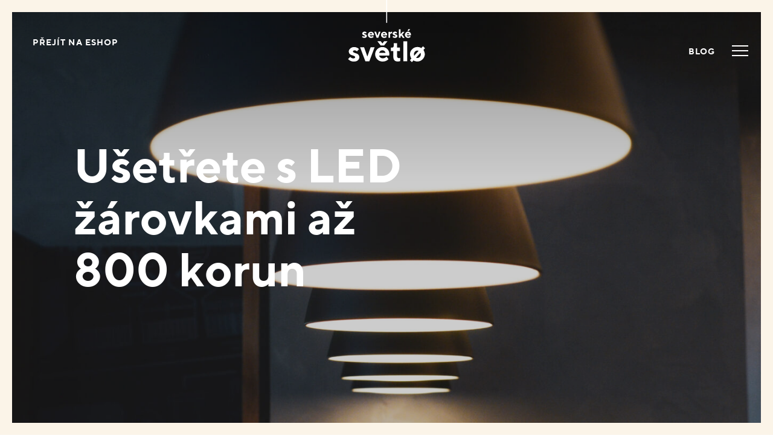

--- FILE ---
content_type: text/html; charset=UTF-8
request_url: https://blog.severske-svetlo.cz/usetrete-s-led-zarovkami-az-800-korun/
body_size: 6651
content:

<!doctype html>
<html lang="cs">

<head>
    <!-- Google Tag Manager -->
  <script>
  (function(w, d, s, l, i) {
    w[l] = w[l] || [];
    w[l].push({
      'gtm.start': new Date().getTime(),
      event: 'gtm.js'
    });
    var f = d.getElementsByTagName(s)[0],
      j = d.createElement(s),
      dl = l != 'dataLayer' ? '&l=' + l : '';
    j.async = true;
    j.src =
      'https://www.googletagmanager.com/gtm.js?id=' + i + dl;
    f.parentNode.insertBefore(j, f);
  })(window, document, 'script', 'dataLayer', 'GTM-M3SL8HX');
  </script>
  <!-- End Google Tag Manager -->
    <!-- Required meta tags -->
  <meta charset="utf-8">
  <meta name="viewport" content="width=device-width, initial-scale=1, shrink-to-fit=no">
      <title>  Ušetřete s LED žárovkami až 800 korun - Severský blog</title>
  <meta name="description" content="Ušetřit na energiích se nyní snažíme všichni. Díky LED žárovkám to jde rychle a hned, ušetřit můžete až 800 korun ročně. Zjistěte jejich výhody.">



  <!--  CSS -->
  <link rel="stylesheet" href="/css/style.css?t=16817398767890798">

  <!-- Appearance -->
  <link rel="icon" href="/assets/favicon.png" type="image/png">
  <meta name="theme-color" content="#ffffff">

  <!-- Facebook -->
  <meta property="og:type" content="website">
  <meta property="og:title" content="  Ušetřete s LED žárovkami až 800 korun - Severský blog">
  <meta property="og:description" content="Ušetřit na energiích se nyní snažíme všichni. Díky LED žárovkám to jde rychle a hned, ušetřit můžete až 800 korun ročně. Zjistěte jejich výhody.">

  <meta property="og:title" content="  Ušetřete s LED žárovkami až 800 korun | Severský blog">
  <meta property="og:description" content="Ušetřit na energiích se nyní snažíme všichni. Díky LED žárovkám to jde rychle a hned, ušetřit můžete až 800 korun ročně. Zjistěte jejich výhody.">

      <meta property="og:image" content="https://blog.severske-svetlo.cz/wp-content/uploads/2022/12/DSC_8939-400x400.jpg">
    

  <meta property=“og:url” content=“https://blog.severske-svetlo.cz/usetrete-s-led-zarovkami-az-800-korun“>

  <meta name="author" content="Bitworks">



</head>

<body
  class="no-js blogpost">
    <!-- Google Tag Manager (noscript) -->
  <noscript><iframe src="https://www.googletagmanager.com/ns.html?id=GTM-M3SL8HX" height="0" width="0"
      style="display:none;visibility:hidden"></iframe></noscript>
  <!-- End Google Tag Manager (noscript) -->
    <div class="scale-wrap">

<!-- uvodni sekce -->

<a href="#" class="btn-scroll-up">NAHORU</a>
        <div class="topSection bg-enabled" style="background-color:#fbf4e8">
            <section class="top white">
                                        <div class="topWrap darken">
                    <header>
    <div class="container-fluid">
        <div class="row">
            <div class="col-3 col-sm-5 navPart">
                <a href="https://severske-svetlo.cz"><span class="d-none d-md-inline">Přejít na </span>eshop</a>
            </div>
            <div class="col-6 col-sm-2 logoPart">
                <a class="logo" href="/">Severský blog</a>
            </div>
            <div class="col-3 col-sm-5 menuPart">
                <span class="text d-none d-md-inline">Blog</span>
                <a href="/" id="menuBtn" aria-label="Menu" aria-controls="fullscreenMenu">
                
                    <span class="bar"></span>
                    <span class="bar"></span>
                    <span class="bar"></span>
                </a>
            </div>

        </div>
    </div>
</header>  
                            <div class="container-fluid">
                                <div class="row blogHeading">
                                                                                                                <div class="col-lg-6 offset-lg-1">
                                            <small></small>
                                            <h1 class="large">Ušetřete s LED žárovkami až 800 korun</h1>
                                        </div>
                                    
                                </div>
                                
                                <div class="bgImage">
                                                                        <img src="https://blog.severske-svetlo.cz/wp-content/uploads/2022/12/DSC_8939-1400x927.jpg" alt="" />
                                                                        <div class="overGrad"></div>
                                </div>
                            </div>
                        </div>
                        <!-- uvodni odstavec -->
                        <div class="container-fluid heading">
                            <div class="row">
                                <div class="col-md-1 ">
                                    <div class="author"><span class="name">Tereza</span> - <span class="date">14. 12. 2022</span></div>
                                </div>
                                <div class="col-md-10 offset-md-1">
                                    <p class="introBig">Otázku, jakým způsobem ušetřit, si v současné době klade mnoho z nás. Možností je mnoho. My vám poradíme s tím, co umíme nejlépe. Jak tedy ušetřit při každodenním svícení žárovkami?
</p>
                                </div>
                            </div>
                        </div>
                        
            </section>
            <!-- flexible content komponenty -->
            
                          <!-- paragraph -->
                            <section class="paragraph" >
                  <div class="container-fluid">
                      <div class="row">
                          <div class="col-md-8 offset-md-2">
                                                                <h2>Nechat, nebo vyměnit za novou?</h2>
                                                            <div class="paragraph"><p>Je nad slunce jasné, že pokud mluvíme o úsporném svícení, budeme mluvit o <a href="https://www.severske-svetlo.cz/prislusenstvi/led-zarovky">LED žárovkách</a>. Ty jsou totiž oproti klasickým wolframovým žárovkám mnohem úspornější. Ročně můžete s LED žárovkou <strong>ušetřit až 800 korun</strong>.</p>
<p>Pokud tedy ještě stále přemýšlíte, jestli si nechat staré wolframové žárovky, nebo je vyměnit za nové, za nás je odpověď jednoznačně <strong>vyměnit ihned</strong>.</p>
<p>Doporučujeme <a href="https://www.severske-svetlo.cz/nordlux-led-zarovka-e27-2-3w-2700k-260412">jednu</a> nebo <a href="https://www.severske-svetlo.cz/nordlux-led-zarovka-e27-4w-2700k-260402">druhou</a> z našich nejúspornějších žárovek.</p>
</div>
                          </div>
                      </div>
                  </div>
              </section>

        
                        
                            <!-- big image -->
                                
                <section class="bigPhoto" >
                    <div class="container-fluid">
                        <div class="row">
                                                                                  <div class="col-lg-10 offset-lg-1">
                                  <div class="img landscape">
                                                                            <div class="d-none">Array
(
    [ID] => 1221
    [id] => 1221
    [title] => OLYMPUS DIGITAL CAMERA
    [filename] => PA159144.jpg
    [filesize] => 2961229
    [url] => https://blog.severske-svetlo.cz/wp-content/uploads/2022/12/PA159144.jpg
    [link] => https://blog.severske-svetlo.cz/usetrete-s-led-zarovkami-az-800-korun/olympus-digital-camera-10/
    [alt] => 
    [author] => 3
    [description] => 
    [caption] => OLYMPUS DIGITAL CAMERA
    [name] => olympus-digital-camera-10
    [status] => inherit
    [uploaded_to] => 1217
    [date] => 2022-12-09 14:04:37
    [modified] => 2022-12-09 14:04:37
    [menu_order] => 0
    [mime_type] => image/jpeg
    [type] => image
    [subtype] => jpeg
    [icon] => https://blog.severske-svetlo.cz/wp-includes/images/media/default.png
    [width] => 4608
    [height] => 3456
    [sizes] => Array
        (
            [thumbnail] => https://blog.severske-svetlo.cz/wp-content/uploads/2022/12/PA159144-400x400.jpg
            [thumbnail-width] => 400
            [thumbnail-height] => 400
            [medium] => https://blog.severske-svetlo.cz/wp-content/uploads/2022/12/PA159144-700x525.jpg
            [medium-width] => 700
            [medium-height] => 525
            [medium_large] => https://blog.severske-svetlo.cz/wp-content/uploads/2022/12/PA159144-768x576.jpg
            [medium_large-width] => 768
            [medium_large-height] => 576
            [large] => https://blog.severske-svetlo.cz/wp-content/uploads/2022/12/PA159144-1400x1050.jpg
            [large-width] => 1400
            [large-height] => 1050
            [1536x1536] => https://blog.severske-svetlo.cz/wp-content/uploads/2022/12/PA159144-1536x1152.jpg
            [1536x1536-width] => 1536
            [1536x1536-height] => 1152
            [2048x2048] => https://blog.severske-svetlo.cz/wp-content/uploads/2022/12/PA159144-2048x1536.jpg
            [2048x2048-width] => 2048
            [2048x2048-height] => 1536
        )

)
</div>
                                      <img class="lazyload" data-src="https://blog.severske-svetlo.cz/wp-content/uploads/2022/12/PA159144-1400x1050.jpg" alt="" />
                                                                        </div>
                              </div>
                                                  </div>
                    </div>
                </section>

                        
                          <!-- paragraph -->
                            <section class="paragraph" >
                  <div class="container-fluid">
                      <div class="row">
                          <div class="col-md-8 offset-md-2">
                                                                <h2>Trocha matematiky</h2>
                                                            <div class="paragraph"><p>Pokud chceme porovnat spotřebu wolframových a LED žárovek, je třeba porovnávat žárovky <strong>se stejným světelným tokem</strong>. To znamená, že nás zajímá počet lumenů.</p>
<p>Ku příkladu wolframová žárovka se světelným tokem 840 lumenů má příkon 67W, oproti LED žárovce, která má při stejném světleném toku příkon pouze 4,3W.</p>
<p>Pokud bychom svítili denně 3 hodiny s touto wolframovou žárovkou, zaplatili bychom po ročním vyúčtování asi 870 korun. Při stejně dlouhém denním svícení s LED žárovkou za rok zaplatíme asi 66 korun.</p>
<p><strong>Úspora tak činí zhruba 800 korun na jednu žárovku.</strong></p>
</div>
                          </div>
                      </div>
                  </div>
              </section>

        
                        
                          <!-- paragraph -->
                            <section class="paragraph" >
                  <div class="container-fluid">
                      <div class="row">
                          <div class="col-md-8 offset-md-2">
                                                            <div class="paragraph"><p>Jaké <strong>výhody</strong> nalézáme u LED žárovek oproti klasickým wolframovým?</p>
<ol>
<li><em>velmi nízká spotřeba elektrické energie</em></li>
<li><em>okamžitý náběh světla</em></li>
<li><em>dlouhá životnost</em></li>
<li><em>možnost častého zapínání a vypínání</em></li>
<li><em>šetrnost k životnímu prostředí</em></li>
</ol>
<p>Jedinou nevýhodou je vyšší pořizovací cena LED žárovek. Ve výsledku se vám ale pořizovací cena vrátí již první rok používání.</p>
</div>
                          </div>
                      </div>
                  </div>
              </section>

        
                        
            
                              <!-- vydefinovat string -->
                
                                                                  <!-- smazat trailing carku -->
                            

                <!-- dotaz na feed -->
                                
                                
                                  <!-- prazdne navratove pole -->
                  
                                

                                  
                            <!-- big image -->
                                
                <section class="bigPhoto" >
                    <div class="container-fluid">
                        <div class="row">
                                                                                  <div class="col-lg-10 offset-lg-1">
                                  <div class="img landscape">
                                                                            <div class="d-none">Array
(
    [ID] => 1225
    [id] => 1225
    [title] => _DSC8866
    [filename] => DSC8866.jpg
    [filesize] => 3233371
    [url] => https://blog.severske-svetlo.cz/wp-content/uploads/2022/12/DSC8866.jpg
    [link] => https://blog.severske-svetlo.cz/usetrete-s-led-zarovkami-az-800-korun/_dsc8866/
    [alt] => 
    [author] => 3
    [description] => 
    [caption] => 
    [name] => _dsc8866
    [status] => inherit
    [uploaded_to] => 1217
    [date] => 2022-12-09 14:51:41
    [modified] => 2022-12-09 14:51:41
    [menu_order] => 0
    [mime_type] => image/jpeg
    [type] => image
    [subtype] => jpeg
    [icon] => https://blog.severske-svetlo.cz/wp-includes/images/media/default.png
    [width] => 5662
    [height] => 3775
    [sizes] => Array
        (
            [thumbnail] => https://blog.severske-svetlo.cz/wp-content/uploads/2022/12/DSC8866-400x400.jpg
            [thumbnail-width] => 400
            [thumbnail-height] => 400
            [medium] => https://blog.severske-svetlo.cz/wp-content/uploads/2022/12/DSC8866-700x467.jpg
            [medium-width] => 700
            [medium-height] => 467
            [medium_large] => https://blog.severske-svetlo.cz/wp-content/uploads/2022/12/DSC8866-768x512.jpg
            [medium_large-width] => 768
            [medium_large-height] => 512
            [large] => https://blog.severske-svetlo.cz/wp-content/uploads/2022/12/DSC8866-1400x933.jpg
            [large-width] => 1400
            [large-height] => 933
            [1536x1536] => https://blog.severske-svetlo.cz/wp-content/uploads/2022/12/DSC8866-1536x1024.jpg
            [1536x1536-width] => 1536
            [1536x1536-height] => 1024
            [2048x2048] => https://blog.severske-svetlo.cz/wp-content/uploads/2022/12/DSC8866-2048x1365.jpg
            [2048x2048-width] => 2048
            [2048x2048-height] => 1365
        )

)
</div>
                                      <img class="lazyload" data-src="https://blog.severske-svetlo.cz/wp-content/uploads/2022/12/DSC8866-1400x933.jpg" alt="" />
                                                                        </div>
                              </div>
                                                  </div>
                    </div>
                </section>

                        </div>
                                     




                <div class=" commonSection section-1" style="background-color:">
                <!-- flexible content komponenty -->
            
                          <!-- paragraph -->
                            <section class="paragraph" >
                  <div class="container-fluid">
                      <div class="row">
                          <div class="col-md-8 offset-md-2">
                                                                <h2>Nízká spotřeba energie</h2>
                                                            <div class="paragraph"><p>Proč jsou LED žárovky o tolik úspornější? Je to dáno jejich efektivitou. Klasická wolframová žárovka neumí efektivně přetvořit přijatou elektřinu na světlo. Zbytečně vytváří teplo, a to až z  92 % protékající energie. Na výrobu světla tak zbyde jen 8 %. LED žárovka při své práci téměř žádné teplo nevyrobí, je tedy mnohem <strong>efektivnější</strong>.</p>
</div>
                          </div>
                      </div>
                  </div>
              </section>

        
                        
                          <!-- paragraph -->
                            <section class="paragraph" >
                  <div class="container-fluid">
                      <div class="row">
                          <div class="col-md-8 offset-md-2">
                                                                <h2>Z nuly na sto kdykoliv</h2>
                                                            <div class="paragraph"><p>Všichni si vybavíme, jak to starým žárovkám dlouho trvalo, než se plně rozsvítily. To bylo způsobeno postupným zahříváním vlákna. Od chvíle, kdy LED žárovku zapnete, svítí stále stejně <strong>intenzivně</strong>. Navíc vůbec není náchylná na časté zapínání a vypínání, a tak s ní můžete blikat do aleluja.</p>
</div>
                          </div>
                      </div>
                  </div>
              </section>

        
                        
                          <!-- two photos -->
                            
              <section class="twoPhotos" >
                  <div class="container-fluid">
                      <div class="row portrait">
                          <div class="col-md-6 imgWrap">
                              <div class="img">
                                                                    <img class="lazyload" data-src="https://blog.severske-svetlo.cz/wp-content/uploads/2022/12/PA159204-1050x1400.jpg" alt="" />
                                                                </div>
                          </div>
                          <div class="col-md-6 imgWrap">
                              <div class="img">
                                                                    <img class="lazyload" data-src="https://blog.severske-svetlo.cz/wp-content/uploads/2022/12/DSC_9386-927x1400.jpg" alt="" />
                                                                </div>
                          </div>
                      </div>
                  </div>
              </section>

                            </div>
                                     




                <div class="bg-enabled commonSection section-2" style="background-color:#ddebdd">
                <!-- flexible content komponenty -->
            
                          <!-- paragraph -->
                            <section class="paragraph" >
                  <div class="container-fluid">
                      <div class="row">
                          <div class="col-md-8 offset-md-2">
                                                                <h2>Dlouhá životnost</h2>
                                                            <div class="paragraph"><p>Wolframové žárovky kvůli své nestabilitě často praskaly, a tak vydržely svítit jen zhruba 2 tisíce hodin. LED žárovky jsou oproti nim konzistentní a vydrží svítit 25-50 tisíc hodin. To znamená, že když žárovku rozsvítíte každý den na 6 hodin, vydrží vám<strong> více než 20 let</strong>.</p>
</div>
                          </div>
                      </div>
                  </div>
              </section>

        
                        
                          <!-- paragraph -->
                            <section class="paragraph" >
                  <div class="container-fluid">
                      <div class="row">
                          <div class="col-md-8 offset-md-2">
                                                                <h2>Šetrnost k planetě</h2>
                                                            <div class="paragraph"><p>LED žárovky nevyzařují infračervené nebo ultrafialové paprsky, <strong>neškodí</strong> tak ani nám, ani přírodě.</p>
</div>
                          </div>
                      </div>
                  </div>
              </section>

        
                        
                            <!-- big image -->
                                
                <section class="bigPhoto" >
                    <div class="container-fluid">
                        <div class="row">
                                                                                  <div class="col-md-6 offset-md-3">
                                <div class="img portrait">
                                                                            <div class="d-none">Array
(
    [ID] => 1269
    [id] => 1269
    [title] => P1470417
    [filename] => P1470417.jpg
    [filesize] => 1311244
    [url] => https://blog.severske-svetlo.cz/wp-content/uploads/2022/12/P1470417.jpg
    [link] => https://blog.severske-svetlo.cz/usetrete-s-led-zarovkami-az-800-korun/p1470417/
    [alt] => 
    [author] => 3
    [description] => 
    [caption] => 
    [name] => p1470417
    [status] => inherit
    [uploaded_to] => 1217
    [date] => 2022-12-12 11:46:07
    [modified] => 2022-12-12 11:46:07
    [menu_order] => 0
    [mime_type] => image/jpeg
    [type] => image
    [subtype] => jpeg
    [icon] => https://blog.severske-svetlo.cz/wp-includes/images/media/default.png
    [width] => 2949
    [height] => 4419
    [sizes] => Array
        (
            [thumbnail] => https://blog.severske-svetlo.cz/wp-content/uploads/2022/12/P1470417-400x400.jpg
            [thumbnail-width] => 400
            [thumbnail-height] => 400
            [medium] => https://blog.severske-svetlo.cz/wp-content/uploads/2022/12/P1470417-467x700.jpg
            [medium-width] => 467
            [medium-height] => 700
            [medium_large] => https://blog.severske-svetlo.cz/wp-content/uploads/2022/12/P1470417-768x1151.jpg
            [medium_large-width] => 768
            [medium_large-height] => 1151
            [large] => https://blog.severske-svetlo.cz/wp-content/uploads/2022/12/P1470417-934x1400.jpg
            [large-width] => 934
            [large-height] => 1400
            [1536x1536] => https://blog.severske-svetlo.cz/wp-content/uploads/2022/12/P1470417-1025x1536.jpg
            [1536x1536-width] => 1025
            [1536x1536-height] => 1536
            [2048x2048] => https://blog.severske-svetlo.cz/wp-content/uploads/2022/12/P1470417-1367x2048.jpg
            [2048x2048-width] => 1367
            [2048x2048-height] => 2048
        )

)
</div>
                                      <img class="lazyload" data-src="https://blog.severske-svetlo.cz/wp-content/uploads/2022/12/P1470417-934x1400.jpg" alt="" />
                                                                        </div>
                              </div>
                                                  </div>
                    </div>
                </section>

                            </div>
                                     




                <div class=" commonSection section-3" style="background-color:">
                <!-- flexible content komponenty -->
            
                          <!-- paragraph -->
                            <section class="paragraph" >
                  <div class="container-fluid">
                      <div class="row">
                          <div class="col-md-8 offset-md-2">
                                                            <div class="paragraph"><p>Podtrženo sečteno, LED žárovky <strong>doporučujeme všema deseti</strong>! Mají mnoho benefitů a úspora se projeví ihned, není na co čekat.<br />
Pokud si nevíte rady s výběrem těch správných, neváhejte se obrátit na náš <a href="https://www.severske-svetlo.cz/kontakt">zákaznický servis</a>, rádi vám poradíme.<br />
Mrkněte taky na náš <a href="https://www.instagram.com/severske_svetlo/">Instagram</a>, kde najdete další inspiraci.</p>
</div>
                          </div>
                      </div>
                  </div>
              </section>

        
                            </div>
                                     




    <!-- blogpost before footer -->
            <section class="footing">
            <div class="container-fluid">
                <div class="row">
                    <div class="col-md-8 offset-md-2">
                                                                    </div>
                </div>
                <div class="row author">
                    <div class="col-md-2 offset-md-5">
                        <div class="img">
                            <img src="https://blog.severske-svetlo.cz/wp-content/uploads/2021/12/84337703_10213447306292174_8909138296605507584_n.jpg" alt="" />
                        </div>
                        <div class="infoWrap">
                            <div class="name">Tereza</div>
                            <div class="occupation">Autor</div>
                        </div>
                    </div>
                </div>
            </div>
                            <div class="verticalLine"></div>
                    </section>
    
<!-- next post -->

                                                                         
    
        <section class="nextPost" style="background-color:#fbf4e8 ">
        
            <div class="container">
                <div class="row text-center topRow">
                    <div class="col-md-6 offset-md-3">
                        <small class="shortText">Připravujeme</small>
                        <h2><a href="https://blog.severske-svetlo.cz/laska-k-prirode-ve-studiu-vayehi/">Láska k přírodě ve Studiu Vayehi</a></h2>
                    </div>
                </div>
                <div class="row bottomRow">
                    <div class="col-md-10 offset-md-1">
                        <a href="https://blog.severske-svetlo.cz/laska-k-prirode-ve-studiu-vayehi/" class="img">
                        <img width="1200" height="800" src="https://blog.severske-svetlo.cz/wp-content/uploads/2022/12/182381_size7.jpg" class="attachment-post-thumbnail size-post-thumbnail wp-post-image" alt="" decoding="async" fetchpriority="high" srcset="https://blog.severske-svetlo.cz/wp-content/uploads/2022/12/182381_size7.jpg 1200w, https://blog.severske-svetlo.cz/wp-content/uploads/2022/12/182381_size7-700x467.jpg 700w, https://blog.severske-svetlo.cz/wp-content/uploads/2022/12/182381_size7-768x512.jpg 768w" sizes="(max-width: 1200px) 100vw, 1200px" />                        </a>
                    </div>
                </div>
            </div>
        </section>  
    
<footer>
<div class="container-fluid">
		<div class="row">
		   
			<div class="col-md-2 logoLamp">
                <img src="/img/logo-footer.svg" alt="Severské světlo logo" >
				<div class="line"></div>
			</div>
			<div class="col-md-10">
				<div class="row rightPart">
					<div class="col-md-8">
						<div class="row">

							<div class="offset-sm-2 col-sm-4 offset-md-0 col-md-3" >
								<h4>Blog</h4>
                                <ul class="sitemap">
                                                                    <li><a href="https://blog.severske-svetlo.cz/category/designeri/">Designéři<small></small></a></li>
                                                                    <li><a href="https://blog.severske-svetlo.cz/category/kde-svitime/">Kde svítíme<small></small></a></li>
                                                                    <li><a href="https://blog.severske-svetlo.cz/category/rozhovory/">Rozhovory<small></small></a></li>
                                                                    <li><a href="https://blog.severske-svetlo.cz/category/severska-svetla/">Severská světla<small></small></a></li>
                                                                    <li><a href="https://blog.severske-svetlo.cz/category/zivotni-styl/">Životní styl<small></small></a></li>
                                                                </ul>
							</div>
							<div class="col-sm-4 col-md-4 moveRight" >
                                <h4>Eshop</h4>
                                <ul class="sitemap"> 
                                    <li><a href="https://www.severske-svetlo.cz/interierova-svetla" target="_blank">Vnitřní světla</a></li>
                                    <li><a href="https://www.severske-svetlo.cz/venkovni-osvetleni" target="_blank">Venkovní světla</a></li>
                                    <li><a href="https://www.severske-svetlo.cz/prislusenstvi" target="_blank">Příslušenství</a></li>
                                    <li><a href="https://www.severske-svetlo.cz/vnitrni-svitidla/slevy" target="_blank">Slevy</a></li>
                                </ul>
							</div>
						</div>
					</div>

					<div class="col-md-4 help">
						<h3>Potřebujete posvítit?</h3>
                        <div class="profileWrap">
                            <div class="profile ">
                                <div class="imagePart">
                                    <a href="https://www.severske-svetlo.cz/kontakt"><img alt="petra-profil-small (jpg)" src="/img/petra-profil-small.jpg" ></a>
                                </div>
                                <div class="textPart ">
                                    <a href="tel:+420 601 001 658">+420 601 001 658<br> <span class="small">Petra Macháčková</span></a>
                                </div>
                            </div>
                        </div>
					</div>
				</div>
				
				<div class="row smallRow">
					<div class="col-xs-12  col-sm-6 social">
						<a href="https://www.facebook.com/severskesvetlo/" target="_blank">Facebook</a>
						<a href="https://www.instagram.com/severske_svetlo/" target="_insta">Instagram</a>
					</div>
					<div class="col-xs-12 col-sm-6 bitworks">
						<a href="http://www.bitworks.cz" target="_blank">Web rozsvítil <span class="logoBw">Bitworks</span></a>
					</div>
				</div>
				
			</div>
		</div>
	</div>
</footer>
<!-- end scale-wrap -->
</div>

<nav id="fullscreenMenu" aria-hidden="true" aria-labelledby="menuBtn" role="navigation">
<div class="menu-overlay"></div>    
<div class="menu-wrap">
        <div class="menu-head">
            <div class="head">Blog</div>
                <div class="closeWrap">
                    <a href="#" class="closeBtn">Zavřít</a>
                </div>
        </div>
        

        <div class="menu-content">
            <ul>
                                    <li><a href="https://blog.severske-svetlo.cz/category/designeri/">Designéři<small>7</small></a></li>
                                    <li><a href="https://blog.severske-svetlo.cz/category/kde-svitime/">Kde svítíme<small>7</small></a></li>
                                    <li><a href="https://blog.severske-svetlo.cz/category/rozhovory/">Rozhovory<small>2</small></a></li>
                                    <li><a href="https://blog.severske-svetlo.cz/category/severska-svetla/">Severská světla<small>21</small></a></li>
                                    <li><a href="https://blog.severske-svetlo.cz/category/zivotni-styl/">Životní styl<small>9</small></a></li>
                            </ul>
        </div>

        <div class="menu-footer">
            <a href="tel:+420 601 001 658" class="phone">+420 601 001 658</a>
            <a href="mailto:podpora@severske-svetlo.cz" class="mail">podpora@severske-svetlo.cz</a>
        </div>

    </div>

   
</nav>

<!-- JavaScript -->
<script
  src="https://code.jquery.com/jquery-3.6.0.min.js"
  integrity="sha256-/xUj+3OJU5yExlq6GSYGSHk7tPXikynS7ogEvDej/m4="
  crossorigin="anonymous"></script>
</script>
<script src="https://cdnjs.cloudflare.com/ajax/libs/popper.js/1.14.7/umd/popper.min.js"
    integrity="sha384-UO2eT0CpHqdSJQ6hJty5KVphtPhzWj9WO1clHTMGa3JDZwrnQq4sF86dIHNDz0W1" crossorigin="anonymous">
</script>
<script src="/js/scripts.js?t=1657785732418"></script>

</body>

</html>






--- FILE ---
content_type: text/css
request_url: https://blog.severske-svetlo.cz/css/style.css?t=16817398767890798
body_size: 19682
content:
/*!
 * Bootstrap v4.3.1 (https://getbootstrap.com/)
 * Copyright 2011-2019 The Bootstrap Authors
 * Copyright 2011-2019 Twitter, Inc.
 * Licensed under MIT (https://github.com/twbs/bootstrap/blob/master/LICENSE)
 */:root{--blue:#007bff;--indigo:#6610f2;--purple:#6f42c1;--pink:#e83e8c;--red:#dc3545;--orange:#fd7e14;--yellow:#ffc107;--green:#28a745;--teal:#20c997;--cyan:#17a2b8;--white:#fff;--gray:#6c757d;--gray-dark:#343a40;--primary:#007bff;--secondary:#6c757d;--success:#28a745;--info:#17a2b8;--warning:#ffc107;--danger:#dc3545;--light:#f8f9fa;--dark:#343a40;--breakpoint-xs:0;--breakpoint-sm:576px;--breakpoint-md:768px;--breakpoint-lg:992px;--breakpoint-xl:1200px;--font-family-sans-serif:-apple-system,BlinkMacSystemFont,"Segoe UI",Roboto,"Helvetica Neue",Arial,"Noto Sans",sans-serif,"Apple Color Emoji","Segoe UI Emoji","Segoe UI Symbol","Noto Color Emoji";--font-family-monospace:SFMono-Regular,Menlo,Monaco,Consolas,"Liberation Mono","Courier New",monospace}*,::after,::before{box-sizing:border-box}html{font-family:sans-serif;line-height:1.15;-webkit-text-size-adjust:100%;-webkit-tap-highlight-color:transparent}article,aside,figcaption,figure,footer,header,hgroup,main,nav,section{display:block}body{margin:0;font-family:-apple-system,BlinkMacSystemFont,"Segoe UI",Roboto,"Helvetica Neue",Arial,"Noto Sans",sans-serif,"Apple Color Emoji","Segoe UI Emoji","Segoe UI Symbol","Noto Color Emoji";font-size:1rem;font-weight:400;line-height:1.5;color:#212529;text-align:left;background-color:#fff}[tabindex="-1"]:focus{outline:0!important}hr{box-sizing:content-box;height:0;overflow:visible}h1,h2,h3,h4,h5,h6{margin-top:0;margin-bottom:.5rem}p{margin-top:0;margin-bottom:1rem}abbr[data-original-title],abbr[title]{text-decoration:underline;-webkit-text-decoration:underline dotted;text-decoration:underline dotted;cursor:help;border-bottom:0;-webkit-text-decoration-skip-ink:none;text-decoration-skip-ink:none}address{margin-bottom:1rem;font-style:normal;line-height:inherit}dl,ol,ul{margin-top:0;margin-bottom:1rem}ol ol,ol ul,ul ol,ul ul{margin-bottom:0}dt{font-weight:700}dd{margin-bottom:.5rem;margin-left:0}blockquote{margin:0 0 1rem}b,strong{font-weight:bolder}small{font-size:80%}sub,sup{position:relative;font-size:75%;line-height:0;vertical-align:baseline}sub{bottom:-.25em}sup{top:-.5em}a{color:#007bff;text-decoration:none;background-color:transparent}a:hover{color:#0056b3;text-decoration:underline}a:not([href]):not([tabindex]){color:inherit;text-decoration:none}a:not([href]):not([tabindex]):focus,a:not([href]):not([tabindex]):hover{color:inherit;text-decoration:none}a:not([href]):not([tabindex]):focus{outline:0}code,kbd,pre,samp{font-family:SFMono-Regular,Menlo,Monaco,Consolas,"Liberation Mono","Courier New",monospace;font-size:1em}pre{margin-top:0;margin-bottom:1rem;overflow:auto}figure{margin:0 0 1rem}img{vertical-align:middle;border-style:none}svg{overflow:hidden;vertical-align:middle}table{border-collapse:collapse}caption{padding-top:.75rem;padding-bottom:.75rem;color:#6c757d;text-align:left;caption-side:bottom}th{text-align:inherit}label{display:inline-block;margin-bottom:.5rem}button{border-radius:0}button:focus{outline:1px dotted;outline:5px auto -webkit-focus-ring-color}button,input,optgroup,select,textarea{margin:0;font-family:inherit;font-size:inherit;line-height:inherit}button,input{overflow:visible}button,select{text-transform:none}select{word-wrap:normal}[type=button],[type=reset],[type=submit],button{-webkit-appearance:button}[type=button]:not(:disabled),[type=reset]:not(:disabled),[type=submit]:not(:disabled),button:not(:disabled){cursor:pointer}[type=button]::-moz-focus-inner,[type=reset]::-moz-focus-inner,[type=submit]::-moz-focus-inner,button::-moz-focus-inner{padding:0;border-style:none}input[type=checkbox],input[type=radio]{box-sizing:border-box;padding:0}input[type=date],input[type=datetime-local],input[type=month],input[type=time]{-webkit-appearance:listbox}textarea{overflow:auto;resize:vertical}fieldset{min-width:0;padding:0;margin:0;border:0}legend{display:block;width:100%;max-width:100%;padding:0;margin-bottom:.5rem;font-size:1.5rem;line-height:inherit;color:inherit;white-space:normal}progress{vertical-align:baseline}[type=number]::-webkit-inner-spin-button,[type=number]::-webkit-outer-spin-button{height:auto}[type=search]{outline-offset:-2px;-webkit-appearance:none}[type=search]::-webkit-search-decoration{-webkit-appearance:none}::-webkit-file-upload-button{font:inherit;-webkit-appearance:button}output{display:inline-block}summary{display:list-item;cursor:pointer}template{display:none}[hidden]{display:none!important}.container{width:100%;padding-right:15px;padding-left:15px;margin-right:auto;margin-left:auto}@media (min-width:576px){.container{max-width:540px}}@media (min-width:768px){.container{max-width:720px}}@media (min-width:992px){.container{max-width:960px}}@media (min-width:1200px){.container{max-width:1140px}}.container-fluid{width:100%;padding-right:15px;padding-left:15px;margin-right:auto;margin-left:auto}.row{display:flex;flex-wrap:wrap;margin-right:-15px;margin-left:-15px}.no-gutters{margin-right:0;margin-left:0}.no-gutters>.col,.no-gutters>[class*=col-]{padding-right:0;padding-left:0}.col,.col-1,.col-10,.col-11,.col-12,.col-2,.col-3,.col-4,.col-5,.col-6,.col-7,.col-8,.col-9,.col-auto,.col-lg,.col-lg-1,.col-lg-10,.col-lg-11,.col-lg-12,.col-lg-2,.col-lg-3,.col-lg-4,.col-lg-5,.col-lg-6,.col-lg-7,.col-lg-8,.col-lg-9,.col-lg-auto,.col-md,.col-md-1,.col-md-10,.col-md-11,.col-md-12,.col-md-2,.col-md-3,.col-md-4,.col-md-5,.col-md-6,.col-md-7,.col-md-8,.col-md-9,.col-md-auto,.col-sm,.col-sm-1,.col-sm-10,.col-sm-11,.col-sm-12,.col-sm-2,.col-sm-3,.col-sm-4,.col-sm-5,.col-sm-6,.col-sm-7,.col-sm-8,.col-sm-9,.col-sm-auto,.col-xl,.col-xl-1,.col-xl-10,.col-xl-11,.col-xl-12,.col-xl-2,.col-xl-3,.col-xl-4,.col-xl-5,.col-xl-6,.col-xl-7,.col-xl-8,.col-xl-9,.col-xl-auto{position:relative;width:100%;padding-right:15px;padding-left:15px}.col{flex-basis:0;flex-grow:1;max-width:100%}.col-auto{flex:0 0 auto;width:auto;max-width:100%}.col-1{flex:0 0 8.3333333333%;max-width:8.3333333333%}.col-2{flex:0 0 16.6666666667%;max-width:16.6666666667%}.col-3{flex:0 0 25%;max-width:25%}.col-4{flex:0 0 33.3333333333%;max-width:33.3333333333%}.col-5{flex:0 0 41.6666666667%;max-width:41.6666666667%}.col-6{flex:0 0 50%;max-width:50%}.col-7{flex:0 0 58.3333333333%;max-width:58.3333333333%}.col-8{flex:0 0 66.6666666667%;max-width:66.6666666667%}.col-9{flex:0 0 75%;max-width:75%}.col-10{flex:0 0 83.3333333333%;max-width:83.3333333333%}.col-11{flex:0 0 91.6666666667%;max-width:91.6666666667%}.col-12{flex:0 0 100%;max-width:100%}.order-first{order:-1}.order-last{order:13}.order-0{order:0}.order-1{order:1}.order-2{order:2}.order-3{order:3}.order-4{order:4}.order-5{order:5}.order-6{order:6}.order-7{order:7}.order-8{order:8}.order-9{order:9}.order-10{order:10}.order-11{order:11}.order-12{order:12}.offset-1{margin-left:8.3333333333%}.offset-2{margin-left:16.6666666667%}.offset-3{margin-left:25%}.offset-4{margin-left:33.3333333333%}.offset-5{margin-left:41.6666666667%}.offset-6{margin-left:50%}.offset-7{margin-left:58.3333333333%}.offset-8{margin-left:66.6666666667%}.offset-9{margin-left:75%}.offset-10{margin-left:83.3333333333%}.offset-11{margin-left:91.6666666667%}@media (min-width:576px){.col-sm{flex-basis:0;flex-grow:1;max-width:100%}.col-sm-auto{flex:0 0 auto;width:auto;max-width:100%}.col-sm-1{flex:0 0 8.3333333333%;max-width:8.3333333333%}.col-sm-2{flex:0 0 16.6666666667%;max-width:16.6666666667%}.col-sm-3{flex:0 0 25%;max-width:25%}.col-sm-4{flex:0 0 33.3333333333%;max-width:33.3333333333%}.col-sm-5{flex:0 0 41.6666666667%;max-width:41.6666666667%}.col-sm-6{flex:0 0 50%;max-width:50%}.col-sm-7{flex:0 0 58.3333333333%;max-width:58.3333333333%}.col-sm-8{flex:0 0 66.6666666667%;max-width:66.6666666667%}.col-sm-9{flex:0 0 75%;max-width:75%}.col-sm-10{flex:0 0 83.3333333333%;max-width:83.3333333333%}.col-sm-11{flex:0 0 91.6666666667%;max-width:91.6666666667%}.col-sm-12{flex:0 0 100%;max-width:100%}.order-sm-first{order:-1}.order-sm-last{order:13}.order-sm-0{order:0}.order-sm-1{order:1}.order-sm-2{order:2}.order-sm-3{order:3}.order-sm-4{order:4}.order-sm-5{order:5}.order-sm-6{order:6}.order-sm-7{order:7}.order-sm-8{order:8}.order-sm-9{order:9}.order-sm-10{order:10}.order-sm-11{order:11}.order-sm-12{order:12}.offset-sm-0{margin-left:0}.offset-sm-1{margin-left:8.3333333333%}.offset-sm-2{margin-left:16.6666666667%}.offset-sm-3{margin-left:25%}.offset-sm-4{margin-left:33.3333333333%}.offset-sm-5{margin-left:41.6666666667%}.offset-sm-6{margin-left:50%}.offset-sm-7{margin-left:58.3333333333%}.offset-sm-8{margin-left:66.6666666667%}.offset-sm-9{margin-left:75%}.offset-sm-10{margin-left:83.3333333333%}.offset-sm-11{margin-left:91.6666666667%}}@media (min-width:768px){.col-md{flex-basis:0;flex-grow:1;max-width:100%}.col-md-auto{flex:0 0 auto;width:auto;max-width:100%}.col-md-1{flex:0 0 8.3333333333%;max-width:8.3333333333%}.col-md-2{flex:0 0 16.6666666667%;max-width:16.6666666667%}.col-md-3{flex:0 0 25%;max-width:25%}.col-md-4{flex:0 0 33.3333333333%;max-width:33.3333333333%}.col-md-5{flex:0 0 41.6666666667%;max-width:41.6666666667%}.col-md-6{flex:0 0 50%;max-width:50%}.col-md-7{flex:0 0 58.3333333333%;max-width:58.3333333333%}.col-md-8{flex:0 0 66.6666666667%;max-width:66.6666666667%}.col-md-9{flex:0 0 75%;max-width:75%}.col-md-10{flex:0 0 83.3333333333%;max-width:83.3333333333%}.col-md-11{flex:0 0 91.6666666667%;max-width:91.6666666667%}.col-md-12{flex:0 0 100%;max-width:100%}.order-md-first{order:-1}.order-md-last{order:13}.order-md-0{order:0}.order-md-1{order:1}.order-md-2{order:2}.order-md-3{order:3}.order-md-4{order:4}.order-md-5{order:5}.order-md-6{order:6}.order-md-7{order:7}.order-md-8{order:8}.order-md-9{order:9}.order-md-10{order:10}.order-md-11{order:11}.order-md-12{order:12}.offset-md-0{margin-left:0}.offset-md-1{margin-left:8.3333333333%}.offset-md-2{margin-left:16.6666666667%}.offset-md-3{margin-left:25%}.offset-md-4{margin-left:33.3333333333%}.offset-md-5{margin-left:41.6666666667%}.offset-md-6{margin-left:50%}.offset-md-7{margin-left:58.3333333333%}.offset-md-8{margin-left:66.6666666667%}.offset-md-9{margin-left:75%}.offset-md-10{margin-left:83.3333333333%}.offset-md-11{margin-left:91.6666666667%}}@media (min-width:992px){.col-lg{flex-basis:0;flex-grow:1;max-width:100%}.col-lg-auto{flex:0 0 auto;width:auto;max-width:100%}.col-lg-1{flex:0 0 8.3333333333%;max-width:8.3333333333%}.col-lg-2{flex:0 0 16.6666666667%;max-width:16.6666666667%}.col-lg-3{flex:0 0 25%;max-width:25%}.col-lg-4{flex:0 0 33.3333333333%;max-width:33.3333333333%}.col-lg-5{flex:0 0 41.6666666667%;max-width:41.6666666667%}.col-lg-6{flex:0 0 50%;max-width:50%}.col-lg-7{flex:0 0 58.3333333333%;max-width:58.3333333333%}.col-lg-8{flex:0 0 66.6666666667%;max-width:66.6666666667%}.col-lg-9{flex:0 0 75%;max-width:75%}.col-lg-10{flex:0 0 83.3333333333%;max-width:83.3333333333%}.col-lg-11{flex:0 0 91.6666666667%;max-width:91.6666666667%}.col-lg-12{flex:0 0 100%;max-width:100%}.order-lg-first{order:-1}.order-lg-last{order:13}.order-lg-0{order:0}.order-lg-1{order:1}.order-lg-2{order:2}.order-lg-3{order:3}.order-lg-4{order:4}.order-lg-5{order:5}.order-lg-6{order:6}.order-lg-7{order:7}.order-lg-8{order:8}.order-lg-9{order:9}.order-lg-10{order:10}.order-lg-11{order:11}.order-lg-12{order:12}.offset-lg-0{margin-left:0}.offset-lg-1{margin-left:8.3333333333%}.offset-lg-2{margin-left:16.6666666667%}.offset-lg-3{margin-left:25%}.offset-lg-4{margin-left:33.3333333333%}.offset-lg-5{margin-left:41.6666666667%}.offset-lg-6{margin-left:50%}.offset-lg-7{margin-left:58.3333333333%}.offset-lg-8{margin-left:66.6666666667%}.offset-lg-9{margin-left:75%}.offset-lg-10{margin-left:83.3333333333%}.offset-lg-11{margin-left:91.6666666667%}}@media (min-width:1200px){.col-xl{flex-basis:0;flex-grow:1;max-width:100%}.col-xl-auto{flex:0 0 auto;width:auto;max-width:100%}.col-xl-1{flex:0 0 8.3333333333%;max-width:8.3333333333%}.col-xl-2{flex:0 0 16.6666666667%;max-width:16.6666666667%}.col-xl-3{flex:0 0 25%;max-width:25%}.col-xl-4{flex:0 0 33.3333333333%;max-width:33.3333333333%}.col-xl-5{flex:0 0 41.6666666667%;max-width:41.6666666667%}.col-xl-6{flex:0 0 50%;max-width:50%}.col-xl-7{flex:0 0 58.3333333333%;max-width:58.3333333333%}.col-xl-8{flex:0 0 66.6666666667%;max-width:66.6666666667%}.col-xl-9{flex:0 0 75%;max-width:75%}.col-xl-10{flex:0 0 83.3333333333%;max-width:83.3333333333%}.col-xl-11{flex:0 0 91.6666666667%;max-width:91.6666666667%}.col-xl-12{flex:0 0 100%;max-width:100%}.order-xl-first{order:-1}.order-xl-last{order:13}.order-xl-0{order:0}.order-xl-1{order:1}.order-xl-2{order:2}.order-xl-3{order:3}.order-xl-4{order:4}.order-xl-5{order:5}.order-xl-6{order:6}.order-xl-7{order:7}.order-xl-8{order:8}.order-xl-9{order:9}.order-xl-10{order:10}.order-xl-11{order:11}.order-xl-12{order:12}.offset-xl-0{margin-left:0}.offset-xl-1{margin-left:8.3333333333%}.offset-xl-2{margin-left:16.6666666667%}.offset-xl-3{margin-left:25%}.offset-xl-4{margin-left:33.3333333333%}.offset-xl-5{margin-left:41.6666666667%}.offset-xl-6{margin-left:50%}.offset-xl-7{margin-left:58.3333333333%}.offset-xl-8{margin-left:66.6666666667%}.offset-xl-9{margin-left:75%}.offset-xl-10{margin-left:83.3333333333%}.offset-xl-11{margin-left:91.6666666667%}}.btn{display:inline-block;font-weight:400;color:#212529;text-align:center;vertical-align:middle;-webkit-user-select:none;-moz-user-select:none;-ms-user-select:none;user-select:none;background-color:transparent;border:1px solid transparent;padding:.375rem .75rem;font-size:1rem;line-height:1.5;border-radius:.25rem;transition:color .15s ease-in-out,background-color .15s ease-in-out,border-color .15s ease-in-out,box-shadow .15s ease-in-out}@media (prefers-reduced-motion:reduce){.btn{transition:none}}.btn:hover{color:#212529;text-decoration:none}.btn.focus,.btn:focus{outline:0;box-shadow:0 0 0 .2rem rgba(0,123,255,.25)}.btn.disabled,.btn:disabled{opacity:.65}a.btn.disabled,fieldset:disabled a.btn{pointer-events:none}.btn-primary{color:#fff;background-color:#007bff;border-color:#007bff}.btn-primary:hover{color:#fff;background-color:#0069d9;border-color:#0062cc}.btn-primary.focus,.btn-primary:focus{box-shadow:0 0 0 .2rem rgba(38,143,255,.5)}.btn-primary.disabled,.btn-primary:disabled{color:#fff;background-color:#007bff;border-color:#007bff}.btn-primary:not(:disabled):not(.disabled).active,.btn-primary:not(:disabled):not(.disabled):active,.show>.btn-primary.dropdown-toggle{color:#fff;background-color:#0062cc;border-color:#005cbf}.btn-primary:not(:disabled):not(.disabled).active:focus,.btn-primary:not(:disabled):not(.disabled):active:focus,.show>.btn-primary.dropdown-toggle:focus{box-shadow:0 0 0 .2rem rgba(38,143,255,.5)}.btn-secondary{color:#fff;background-color:#6c757d;border-color:#6c757d}.btn-secondary:hover{color:#fff;background-color:#5a6268;border-color:#545b62}.btn-secondary.focus,.btn-secondary:focus{box-shadow:0 0 0 .2rem rgba(130,138,145,.5)}.btn-secondary.disabled,.btn-secondary:disabled{color:#fff;background-color:#6c757d;border-color:#6c757d}.btn-secondary:not(:disabled):not(.disabled).active,.btn-secondary:not(:disabled):not(.disabled):active,.show>.btn-secondary.dropdown-toggle{color:#fff;background-color:#545b62;border-color:#4e555b}.btn-secondary:not(:disabled):not(.disabled).active:focus,.btn-secondary:not(:disabled):not(.disabled):active:focus,.show>.btn-secondary.dropdown-toggle:focus{box-shadow:0 0 0 .2rem rgba(130,138,145,.5)}.btn-success{color:#fff;background-color:#28a745;border-color:#28a745}.btn-success:hover{color:#fff;background-color:#218838;border-color:#1e7e34}.btn-success.focus,.btn-success:focus{box-shadow:0 0 0 .2rem rgba(72,180,97,.5)}.btn-success.disabled,.btn-success:disabled{color:#fff;background-color:#28a745;border-color:#28a745}.btn-success:not(:disabled):not(.disabled).active,.btn-success:not(:disabled):not(.disabled):active,.show>.btn-success.dropdown-toggle{color:#fff;background-color:#1e7e34;border-color:#1c7430}.btn-success:not(:disabled):not(.disabled).active:focus,.btn-success:not(:disabled):not(.disabled):active:focus,.show>.btn-success.dropdown-toggle:focus{box-shadow:0 0 0 .2rem rgba(72,180,97,.5)}.btn-info{color:#fff;background-color:#17a2b8;border-color:#17a2b8}.btn-info:hover{color:#fff;background-color:#138496;border-color:#117a8b}.btn-info.focus,.btn-info:focus{box-shadow:0 0 0 .2rem rgba(58,176,195,.5)}.btn-info.disabled,.btn-info:disabled{color:#fff;background-color:#17a2b8;border-color:#17a2b8}.btn-info:not(:disabled):not(.disabled).active,.btn-info:not(:disabled):not(.disabled):active,.show>.btn-info.dropdown-toggle{color:#fff;background-color:#117a8b;border-color:#10707f}.btn-info:not(:disabled):not(.disabled).active:focus,.btn-info:not(:disabled):not(.disabled):active:focus,.show>.btn-info.dropdown-toggle:focus{box-shadow:0 0 0 .2rem rgba(58,176,195,.5)}.btn-warning{color:#212529;background-color:#ffc107;border-color:#ffc107}.btn-warning:hover{color:#212529;background-color:#e0a800;border-color:#d39e00}.btn-warning.focus,.btn-warning:focus{box-shadow:0 0 0 .2rem rgba(222,170,12,.5)}.btn-warning.disabled,.btn-warning:disabled{color:#212529;background-color:#ffc107;border-color:#ffc107}.btn-warning:not(:disabled):not(.disabled).active,.btn-warning:not(:disabled):not(.disabled):active,.show>.btn-warning.dropdown-toggle{color:#212529;background-color:#d39e00;border-color:#c69500}.btn-warning:not(:disabled):not(.disabled).active:focus,.btn-warning:not(:disabled):not(.disabled):active:focus,.show>.btn-warning.dropdown-toggle:focus{box-shadow:0 0 0 .2rem rgba(222,170,12,.5)}.btn-danger{color:#fff;background-color:#dc3545;border-color:#dc3545}.btn-danger:hover{color:#fff;background-color:#c82333;border-color:#bd2130}.btn-danger.focus,.btn-danger:focus{box-shadow:0 0 0 .2rem rgba(225,83,97,.5)}.btn-danger.disabled,.btn-danger:disabled{color:#fff;background-color:#dc3545;border-color:#dc3545}.btn-danger:not(:disabled):not(.disabled).active,.btn-danger:not(:disabled):not(.disabled):active,.show>.btn-danger.dropdown-toggle{color:#fff;background-color:#bd2130;border-color:#b21f2d}.btn-danger:not(:disabled):not(.disabled).active:focus,.btn-danger:not(:disabled):not(.disabled):active:focus,.show>.btn-danger.dropdown-toggle:focus{box-shadow:0 0 0 .2rem rgba(225,83,97,.5)}.btn-light{color:#212529;background-color:#f8f9fa;border-color:#f8f9fa}.btn-light:hover{color:#212529;background-color:#e2e6ea;border-color:#dae0e5}.btn-light.focus,.btn-light:focus{box-shadow:0 0 0 .2rem rgba(216,217,219,.5)}.btn-light.disabled,.btn-light:disabled{color:#212529;background-color:#f8f9fa;border-color:#f8f9fa}.btn-light:not(:disabled):not(.disabled).active,.btn-light:not(:disabled):not(.disabled):active,.show>.btn-light.dropdown-toggle{color:#212529;background-color:#dae0e5;border-color:#d3d9df}.btn-light:not(:disabled):not(.disabled).active:focus,.btn-light:not(:disabled):not(.disabled):active:focus,.show>.btn-light.dropdown-toggle:focus{box-shadow:0 0 0 .2rem rgba(216,217,219,.5)}.btn-dark{color:#fff;background-color:#343a40;border-color:#343a40}.btn-dark:hover{color:#fff;background-color:#23272b;border-color:#1d2124}.btn-dark.focus,.btn-dark:focus{box-shadow:0 0 0 .2rem rgba(82,88,93,.5)}.btn-dark.disabled,.btn-dark:disabled{color:#fff;background-color:#343a40;border-color:#343a40}.btn-dark:not(:disabled):not(.disabled).active,.btn-dark:not(:disabled):not(.disabled):active,.show>.btn-dark.dropdown-toggle{color:#fff;background-color:#1d2124;border-color:#171a1d}.btn-dark:not(:disabled):not(.disabled).active:focus,.btn-dark:not(:disabled):not(.disabled):active:focus,.show>.btn-dark.dropdown-toggle:focus{box-shadow:0 0 0 .2rem rgba(82,88,93,.5)}.btn-outline-primary{color:#007bff;border-color:#007bff}.btn-outline-primary:hover{color:#fff;background-color:#007bff;border-color:#007bff}.btn-outline-primary.focus,.btn-outline-primary:focus{box-shadow:0 0 0 .2rem rgba(0,123,255,.5)}.btn-outline-primary.disabled,.btn-outline-primary:disabled{color:#007bff;background-color:transparent}.btn-outline-primary:not(:disabled):not(.disabled).active,.btn-outline-primary:not(:disabled):not(.disabled):active,.show>.btn-outline-primary.dropdown-toggle{color:#fff;background-color:#007bff;border-color:#007bff}.btn-outline-primary:not(:disabled):not(.disabled).active:focus,.btn-outline-primary:not(:disabled):not(.disabled):active:focus,.show>.btn-outline-primary.dropdown-toggle:focus{box-shadow:0 0 0 .2rem rgba(0,123,255,.5)}.btn-outline-secondary{color:#6c757d;border-color:#6c757d}.btn-outline-secondary:hover{color:#fff;background-color:#6c757d;border-color:#6c757d}.btn-outline-secondary.focus,.btn-outline-secondary:focus{box-shadow:0 0 0 .2rem rgba(108,117,125,.5)}.btn-outline-secondary.disabled,.btn-outline-secondary:disabled{color:#6c757d;background-color:transparent}.btn-outline-secondary:not(:disabled):not(.disabled).active,.btn-outline-secondary:not(:disabled):not(.disabled):active,.show>.btn-outline-secondary.dropdown-toggle{color:#fff;background-color:#6c757d;border-color:#6c757d}.btn-outline-secondary:not(:disabled):not(.disabled).active:focus,.btn-outline-secondary:not(:disabled):not(.disabled):active:focus,.show>.btn-outline-secondary.dropdown-toggle:focus{box-shadow:0 0 0 .2rem rgba(108,117,125,.5)}.btn-outline-success{color:#28a745;border-color:#28a745}.btn-outline-success:hover{color:#fff;background-color:#28a745;border-color:#28a745}.btn-outline-success.focus,.btn-outline-success:focus{box-shadow:0 0 0 .2rem rgba(40,167,69,.5)}.btn-outline-success.disabled,.btn-outline-success:disabled{color:#28a745;background-color:transparent}.btn-outline-success:not(:disabled):not(.disabled).active,.btn-outline-success:not(:disabled):not(.disabled):active,.show>.btn-outline-success.dropdown-toggle{color:#fff;background-color:#28a745;border-color:#28a745}.btn-outline-success:not(:disabled):not(.disabled).active:focus,.btn-outline-success:not(:disabled):not(.disabled):active:focus,.show>.btn-outline-success.dropdown-toggle:focus{box-shadow:0 0 0 .2rem rgba(40,167,69,.5)}.btn-outline-info{color:#17a2b8;border-color:#17a2b8}.btn-outline-info:hover{color:#fff;background-color:#17a2b8;border-color:#17a2b8}.btn-outline-info.focus,.btn-outline-info:focus{box-shadow:0 0 0 .2rem rgba(23,162,184,.5)}.btn-outline-info.disabled,.btn-outline-info:disabled{color:#17a2b8;background-color:transparent}.btn-outline-info:not(:disabled):not(.disabled).active,.btn-outline-info:not(:disabled):not(.disabled):active,.show>.btn-outline-info.dropdown-toggle{color:#fff;background-color:#17a2b8;border-color:#17a2b8}.btn-outline-info:not(:disabled):not(.disabled).active:focus,.btn-outline-info:not(:disabled):not(.disabled):active:focus,.show>.btn-outline-info.dropdown-toggle:focus{box-shadow:0 0 0 .2rem rgba(23,162,184,.5)}.btn-outline-warning{color:#ffc107;border-color:#ffc107}.btn-outline-warning:hover{color:#212529;background-color:#ffc107;border-color:#ffc107}.btn-outline-warning.focus,.btn-outline-warning:focus{box-shadow:0 0 0 .2rem rgba(255,193,7,.5)}.btn-outline-warning.disabled,.btn-outline-warning:disabled{color:#ffc107;background-color:transparent}.btn-outline-warning:not(:disabled):not(.disabled).active,.btn-outline-warning:not(:disabled):not(.disabled):active,.show>.btn-outline-warning.dropdown-toggle{color:#212529;background-color:#ffc107;border-color:#ffc107}.btn-outline-warning:not(:disabled):not(.disabled).active:focus,.btn-outline-warning:not(:disabled):not(.disabled):active:focus,.show>.btn-outline-warning.dropdown-toggle:focus{box-shadow:0 0 0 .2rem rgba(255,193,7,.5)}.btn-outline-danger{color:#dc3545;border-color:#dc3545}.btn-outline-danger:hover{color:#fff;background-color:#dc3545;border-color:#dc3545}.btn-outline-danger.focus,.btn-outline-danger:focus{box-shadow:0 0 0 .2rem rgba(220,53,69,.5)}.btn-outline-danger.disabled,.btn-outline-danger:disabled{color:#dc3545;background-color:transparent}.btn-outline-danger:not(:disabled):not(.disabled).active,.btn-outline-danger:not(:disabled):not(.disabled):active,.show>.btn-outline-danger.dropdown-toggle{color:#fff;background-color:#dc3545;border-color:#dc3545}.btn-outline-danger:not(:disabled):not(.disabled).active:focus,.btn-outline-danger:not(:disabled):not(.disabled):active:focus,.show>.btn-outline-danger.dropdown-toggle:focus{box-shadow:0 0 0 .2rem rgba(220,53,69,.5)}.btn-outline-light{color:#f8f9fa;border-color:#f8f9fa}.btn-outline-light:hover{color:#212529;background-color:#f8f9fa;border-color:#f8f9fa}.btn-outline-light.focus,.btn-outline-light:focus{box-shadow:0 0 0 .2rem rgba(248,249,250,.5)}.btn-outline-light.disabled,.btn-outline-light:disabled{color:#f8f9fa;background-color:transparent}.btn-outline-light:not(:disabled):not(.disabled).active,.btn-outline-light:not(:disabled):not(.disabled):active,.show>.btn-outline-light.dropdown-toggle{color:#212529;background-color:#f8f9fa;border-color:#f8f9fa}.btn-outline-light:not(:disabled):not(.disabled).active:focus,.btn-outline-light:not(:disabled):not(.disabled):active:focus,.show>.btn-outline-light.dropdown-toggle:focus{box-shadow:0 0 0 .2rem rgba(248,249,250,.5)}.btn-outline-dark{color:#343a40;border-color:#343a40}.btn-outline-dark:hover{color:#fff;background-color:#343a40;border-color:#343a40}.btn-outline-dark.focus,.btn-outline-dark:focus{box-shadow:0 0 0 .2rem rgba(52,58,64,.5)}.btn-outline-dark.disabled,.btn-outline-dark:disabled{color:#343a40;background-color:transparent}.btn-outline-dark:not(:disabled):not(.disabled).active,.btn-outline-dark:not(:disabled):not(.disabled):active,.show>.btn-outline-dark.dropdown-toggle{color:#fff;background-color:#343a40;border-color:#343a40}.btn-outline-dark:not(:disabled):not(.disabled).active:focus,.btn-outline-dark:not(:disabled):not(.disabled):active:focus,.show>.btn-outline-dark.dropdown-toggle:focus{box-shadow:0 0 0 .2rem rgba(52,58,64,.5)}.btn-link{font-weight:400;color:#007bff;text-decoration:none}.btn-link:hover{color:#0056b3;text-decoration:underline}.btn-link.focus,.btn-link:focus{text-decoration:underline;box-shadow:none}.btn-link.disabled,.btn-link:disabled{color:#6c757d;pointer-events:none}.btn-lg{padding:.5rem 1rem;font-size:1.25rem;line-height:1.5;border-radius:.3rem}.btn-sm{padding:.25rem .5rem;font-size:.875rem;line-height:1.5;border-radius:.2rem}.btn-block{display:block;width:100%}.btn-block+.btn-block{margin-top:.5rem}input[type=button].btn-block,input[type=reset].btn-block,input[type=submit].btn-block{width:100%}.clearfix::after{display:block;clear:both;content:""}.d-none{display:none!important}.d-inline{display:inline!important}.d-inline-block{display:inline-block!important}.d-block{display:block!important}.d-table{display:table!important}.d-table-row{display:table-row!important}.d-table-cell{display:table-cell!important}.d-flex{display:flex!important}.d-inline-flex{display:inline-flex!important}@media (min-width:576px){.d-sm-none{display:none!important}.d-sm-inline{display:inline!important}.d-sm-inline-block{display:inline-block!important}.d-sm-block{display:block!important}.d-sm-table{display:table!important}.d-sm-table-row{display:table-row!important}.d-sm-table-cell{display:table-cell!important}.d-sm-flex{display:flex!important}.d-sm-inline-flex{display:inline-flex!important}}@media (min-width:768px){.d-md-none{display:none!important}.d-md-inline{display:inline!important}.d-md-inline-block{display:inline-block!important}.d-md-block{display:block!important}.d-md-table{display:table!important}.d-md-table-row{display:table-row!important}.d-md-table-cell{display:table-cell!important}.d-md-flex{display:flex!important}.d-md-inline-flex{display:inline-flex!important}}@media (min-width:992px){.d-lg-none{display:none!important}.d-lg-inline{display:inline!important}.d-lg-inline-block{display:inline-block!important}.d-lg-block{display:block!important}.d-lg-table{display:table!important}.d-lg-table-row{display:table-row!important}.d-lg-table-cell{display:table-cell!important}.d-lg-flex{display:flex!important}.d-lg-inline-flex{display:inline-flex!important}}@media (min-width:1200px){.d-xl-none{display:none!important}.d-xl-inline{display:inline!important}.d-xl-inline-block{display:inline-block!important}.d-xl-block{display:block!important}.d-xl-table{display:table!important}.d-xl-table-row{display:table-row!important}.d-xl-table-cell{display:table-cell!important}.d-xl-flex{display:flex!important}.d-xl-inline-flex{display:inline-flex!important}}@media print{.d-print-none{display:none!important}.d-print-inline{display:inline!important}.d-print-inline-block{display:inline-block!important}.d-print-block{display:block!important}.d-print-table{display:table!important}.d-print-table-row{display:table-row!important}.d-print-table-cell{display:table-cell!important}.d-print-flex{display:flex!important}.d-print-inline-flex{display:inline-flex!important}}.flex-row{flex-direction:row!important}.flex-column{flex-direction:column!important}.flex-row-reverse{flex-direction:row-reverse!important}.flex-column-reverse{flex-direction:column-reverse!important}.flex-wrap{flex-wrap:wrap!important}.flex-nowrap{flex-wrap:nowrap!important}.flex-wrap-reverse{flex-wrap:wrap-reverse!important}.flex-fill{flex:1 1 auto!important}.flex-grow-0{flex-grow:0!important}.flex-grow-1{flex-grow:1!important}.flex-shrink-0{flex-shrink:0!important}.flex-shrink-1{flex-shrink:1!important}.justify-content-start{justify-content:flex-start!important}.justify-content-end{justify-content:flex-end!important}.justify-content-center{justify-content:center!important}.justify-content-between{justify-content:space-between!important}.justify-content-around{justify-content:space-around!important}.align-items-start{align-items:flex-start!important}.align-items-end{align-items:flex-end!important}.align-items-center{align-items:center!important}.align-items-baseline{align-items:baseline!important}.align-items-stretch{align-items:stretch!important}.align-content-start{align-content:flex-start!important}.align-content-end{align-content:flex-end!important}.align-content-center{align-content:center!important}.align-content-between{align-content:space-between!important}.align-content-around{align-content:space-around!important}.align-content-stretch{align-content:stretch!important}.align-self-auto{align-self:auto!important}.align-self-start{align-self:flex-start!important}.align-self-end{align-self:flex-end!important}.align-self-center{align-self:center!important}.align-self-baseline{align-self:baseline!important}.align-self-stretch{align-self:stretch!important}@media (min-width:576px){.flex-sm-row{flex-direction:row!important}.flex-sm-column{flex-direction:column!important}.flex-sm-row-reverse{flex-direction:row-reverse!important}.flex-sm-column-reverse{flex-direction:column-reverse!important}.flex-sm-wrap{flex-wrap:wrap!important}.flex-sm-nowrap{flex-wrap:nowrap!important}.flex-sm-wrap-reverse{flex-wrap:wrap-reverse!important}.flex-sm-fill{flex:1 1 auto!important}.flex-sm-grow-0{flex-grow:0!important}.flex-sm-grow-1{flex-grow:1!important}.flex-sm-shrink-0{flex-shrink:0!important}.flex-sm-shrink-1{flex-shrink:1!important}.justify-content-sm-start{justify-content:flex-start!important}.justify-content-sm-end{justify-content:flex-end!important}.justify-content-sm-center{justify-content:center!important}.justify-content-sm-between{justify-content:space-between!important}.justify-content-sm-around{justify-content:space-around!important}.align-items-sm-start{align-items:flex-start!important}.align-items-sm-end{align-items:flex-end!important}.align-items-sm-center{align-items:center!important}.align-items-sm-baseline{align-items:baseline!important}.align-items-sm-stretch{align-items:stretch!important}.align-content-sm-start{align-content:flex-start!important}.align-content-sm-end{align-content:flex-end!important}.align-content-sm-center{align-content:center!important}.align-content-sm-between{align-content:space-between!important}.align-content-sm-around{align-content:space-around!important}.align-content-sm-stretch{align-content:stretch!important}.align-self-sm-auto{align-self:auto!important}.align-self-sm-start{align-self:flex-start!important}.align-self-sm-end{align-self:flex-end!important}.align-self-sm-center{align-self:center!important}.align-self-sm-baseline{align-self:baseline!important}.align-self-sm-stretch{align-self:stretch!important}}@media (min-width:768px){.flex-md-row{flex-direction:row!important}.flex-md-column{flex-direction:column!important}.flex-md-row-reverse{flex-direction:row-reverse!important}.flex-md-column-reverse{flex-direction:column-reverse!important}.flex-md-wrap{flex-wrap:wrap!important}.flex-md-nowrap{flex-wrap:nowrap!important}.flex-md-wrap-reverse{flex-wrap:wrap-reverse!important}.flex-md-fill{flex:1 1 auto!important}.flex-md-grow-0{flex-grow:0!important}.flex-md-grow-1{flex-grow:1!important}.flex-md-shrink-0{flex-shrink:0!important}.flex-md-shrink-1{flex-shrink:1!important}.justify-content-md-start{justify-content:flex-start!important}.justify-content-md-end{justify-content:flex-end!important}.justify-content-md-center{justify-content:center!important}.justify-content-md-between{justify-content:space-between!important}.justify-content-md-around{justify-content:space-around!important}.align-items-md-start{align-items:flex-start!important}.align-items-md-end{align-items:flex-end!important}.align-items-md-center{align-items:center!important}.align-items-md-baseline{align-items:baseline!important}.align-items-md-stretch{align-items:stretch!important}.align-content-md-start{align-content:flex-start!important}.align-content-md-end{align-content:flex-end!important}.align-content-md-center{align-content:center!important}.align-content-md-between{align-content:space-between!important}.align-content-md-around{align-content:space-around!important}.align-content-md-stretch{align-content:stretch!important}.align-self-md-auto{align-self:auto!important}.align-self-md-start{align-self:flex-start!important}.align-self-md-end{align-self:flex-end!important}.align-self-md-center{align-self:center!important}.align-self-md-baseline{align-self:baseline!important}.align-self-md-stretch{align-self:stretch!important}}@media (min-width:992px){.flex-lg-row{flex-direction:row!important}.flex-lg-column{flex-direction:column!important}.flex-lg-row-reverse{flex-direction:row-reverse!important}.flex-lg-column-reverse{flex-direction:column-reverse!important}.flex-lg-wrap{flex-wrap:wrap!important}.flex-lg-nowrap{flex-wrap:nowrap!important}.flex-lg-wrap-reverse{flex-wrap:wrap-reverse!important}.flex-lg-fill{flex:1 1 auto!important}.flex-lg-grow-0{flex-grow:0!important}.flex-lg-grow-1{flex-grow:1!important}.flex-lg-shrink-0{flex-shrink:0!important}.flex-lg-shrink-1{flex-shrink:1!important}.justify-content-lg-start{justify-content:flex-start!important}.justify-content-lg-end{justify-content:flex-end!important}.justify-content-lg-center{justify-content:center!important}.justify-content-lg-between{justify-content:space-between!important}.justify-content-lg-around{justify-content:space-around!important}.align-items-lg-start{align-items:flex-start!important}.align-items-lg-end{align-items:flex-end!important}.align-items-lg-center{align-items:center!important}.align-items-lg-baseline{align-items:baseline!important}.align-items-lg-stretch{align-items:stretch!important}.align-content-lg-start{align-content:flex-start!important}.align-content-lg-end{align-content:flex-end!important}.align-content-lg-center{align-content:center!important}.align-content-lg-between{align-content:space-between!important}.align-content-lg-around{align-content:space-around!important}.align-content-lg-stretch{align-content:stretch!important}.align-self-lg-auto{align-self:auto!important}.align-self-lg-start{align-self:flex-start!important}.align-self-lg-end{align-self:flex-end!important}.align-self-lg-center{align-self:center!important}.align-self-lg-baseline{align-self:baseline!important}.align-self-lg-stretch{align-self:stretch!important}}@media (min-width:1200px){.flex-xl-row{flex-direction:row!important}.flex-xl-column{flex-direction:column!important}.flex-xl-row-reverse{flex-direction:row-reverse!important}.flex-xl-column-reverse{flex-direction:column-reverse!important}.flex-xl-wrap{flex-wrap:wrap!important}.flex-xl-nowrap{flex-wrap:nowrap!important}.flex-xl-wrap-reverse{flex-wrap:wrap-reverse!important}.flex-xl-fill{flex:1 1 auto!important}.flex-xl-grow-0{flex-grow:0!important}.flex-xl-grow-1{flex-grow:1!important}.flex-xl-shrink-0{flex-shrink:0!important}.flex-xl-shrink-1{flex-shrink:1!important}.justify-content-xl-start{justify-content:flex-start!important}.justify-content-xl-end{justify-content:flex-end!important}.justify-content-xl-center{justify-content:center!important}.justify-content-xl-between{justify-content:space-between!important}.justify-content-xl-around{justify-content:space-around!important}.align-items-xl-start{align-items:flex-start!important}.align-items-xl-end{align-items:flex-end!important}.align-items-xl-center{align-items:center!important}.align-items-xl-baseline{align-items:baseline!important}.align-items-xl-stretch{align-items:stretch!important}.align-content-xl-start{align-content:flex-start!important}.align-content-xl-end{align-content:flex-end!important}.align-content-xl-center{align-content:center!important}.align-content-xl-between{align-content:space-between!important}.align-content-xl-around{align-content:space-around!important}.align-content-xl-stretch{align-content:stretch!important}.align-self-xl-auto{align-self:auto!important}.align-self-xl-start{align-self:flex-start!important}.align-self-xl-end{align-self:flex-end!important}.align-self-xl-center{align-self:center!important}.align-self-xl-baseline{align-self:baseline!important}.align-self-xl-stretch{align-self:stretch!important}}.float-left{float:left!important}.float-right{float:right!important}.float-none{float:none!important}@media (min-width:576px){.float-sm-left{float:left!important}.float-sm-right{float:right!important}.float-sm-none{float:none!important}}@media (min-width:768px){.float-md-left{float:left!important}.float-md-right{float:right!important}.float-md-none{float:none!important}}@media (min-width:992px){.float-lg-left{float:left!important}.float-lg-right{float:right!important}.float-lg-none{float:none!important}}@media (min-width:1200px){.float-xl-left{float:left!important}.float-xl-right{float:right!important}.float-xl-none{float:none!important}}.sr-only{position:absolute;width:1px;height:1px;padding:0;overflow:hidden;clip:rect(0,0,0,0);white-space:nowrap;border:0}.sr-only-focusable:active,.sr-only-focusable:focus{position:static;width:auto;height:auto;overflow:visible;clip:auto;white-space:normal}.text-monospace{font-family:SFMono-Regular,Menlo,Monaco,Consolas,"Liberation Mono","Courier New",monospace!important}.text-justify{text-align:justify!important}.text-wrap{white-space:normal!important}.text-nowrap{white-space:nowrap!important}.text-truncate{overflow:hidden;text-overflow:ellipsis;white-space:nowrap}.text-left{text-align:left!important}.text-right{text-align:right!important}.text-center{text-align:center!important}@media (min-width:576px){.text-sm-left{text-align:left!important}.text-sm-right{text-align:right!important}.text-sm-center{text-align:center!important}}@media (min-width:768px){.text-md-left{text-align:left!important}.text-md-right{text-align:right!important}.text-md-center{text-align:center!important}}@media (min-width:992px){.text-lg-left{text-align:left!important}.text-lg-right{text-align:right!important}.text-lg-center{text-align:center!important}}@media (min-width:1200px){.text-xl-left{text-align:left!important}.text-xl-right{text-align:right!important}.text-xl-center{text-align:center!important}}.text-lowercase{text-transform:lowercase!important}.text-uppercase{text-transform:uppercase!important}.text-capitalize{text-transform:capitalize!important}.font-weight-light{font-weight:300!important}.font-weight-lighter{font-weight:lighter!important}.font-weight-normal{font-weight:400!important}.font-weight-bold{font-weight:700!important}.font-weight-bolder{font-weight:bolder!important}.font-italic{font-style:italic!important}.text-white{color:#fff!important}.text-primary{color:#007bff!important}a.text-primary:focus,a.text-primary:hover{color:#0056b3!important}.text-secondary{color:#6c757d!important}a.text-secondary:focus,a.text-secondary:hover{color:#494f54!important}.text-success{color:#28a745!important}a.text-success:focus,a.text-success:hover{color:#19692c!important}.text-info{color:#17a2b8!important}a.text-info:focus,a.text-info:hover{color:#0f6674!important}.text-warning{color:#ffc107!important}a.text-warning:focus,a.text-warning:hover{color:#ba8b00!important}.text-danger{color:#dc3545!important}a.text-danger:focus,a.text-danger:hover{color:#a71d2a!important}.text-light{color:#f8f9fa!important}a.text-light:focus,a.text-light:hover{color:#cbd3da!important}.text-dark{color:#343a40!important}a.text-dark:focus,a.text-dark:hover{color:#121416!important}.text-body{color:#212529!important}.text-muted{color:#6c757d!important}.text-black-50{color:rgba(0,0,0,.5)!important}.text-white-50{color:rgba(255,255,255,.5)!important}.text-hide{font:0/0 a;color:transparent;text-shadow:none;background-color:transparent;border:0}.text-decoration-none{text-decoration:none!important}.text-break{word-break:break-word!important;overflow-wrap:break-word!important}.text-reset{color:inherit!important}.visible{visibility:visible!important}.invisible{visibility:hidden!important}/*!
 * Bootstrap v4.3.1 (https://getbootstrap.com/)
 * Copyright 2011-2019 The Bootstrap Authors
 * Copyright 2011-2019 Twitter, Inc.
 * Licensed under MIT (https://github.com/twbs/bootstrap/blob/master/LICENSE)
 */:root{--blue:#007bff;--indigo:#6610f2;--purple:#6f42c1;--pink:#e83e8c;--red:#dc3545;--orange:#fd7e14;--yellow:#ffc107;--green:#28a745;--teal:#20c997;--cyan:#17a2b8;--white:#fff;--gray:#6c757d;--gray-dark:#343a40;--primary:#007bff;--secondary:#6c757d;--success:#28a745;--info:#17a2b8;--warning:#ffc107;--danger:#dc3545;--light:#f8f9fa;--dark:#343a40;--breakpoint-xs:0;--breakpoint-sm:576px;--breakpoint-md:768px;--breakpoint-lg:992px;--breakpoint-xl:1200px;--font-family-sans-serif:-apple-system,BlinkMacSystemFont,"Segoe UI",Roboto,"Helvetica Neue",Arial,"Noto Sans",sans-serif,"Apple Color Emoji","Segoe UI Emoji","Segoe UI Symbol","Noto Color Emoji";--font-family-monospace:SFMono-Regular,Menlo,Monaco,Consolas,"Liberation Mono","Courier New",monospace}*,::after,::before{box-sizing:border-box}html{font-family:sans-serif;line-height:1.15;-webkit-text-size-adjust:100%;-webkit-tap-highlight-color:transparent}article,aside,figcaption,figure,footer,header,hgroup,main,nav,section{display:block}body{margin:0;font-family:-apple-system,BlinkMacSystemFont,"Segoe UI",Roboto,"Helvetica Neue",Arial,"Noto Sans",sans-serif,"Apple Color Emoji","Segoe UI Emoji","Segoe UI Symbol","Noto Color Emoji";font-size:1rem;font-weight:400;line-height:1.5;color:#212529;text-align:left;background-color:#fff}[tabindex="-1"]:focus{outline:0!important}hr{box-sizing:content-box;height:0;overflow:visible}h1,h2,h3,h4,h5,h6{margin-top:0;margin-bottom:.5rem}p{margin-top:0;margin-bottom:1rem}abbr[data-original-title],abbr[title]{text-decoration:underline;-webkit-text-decoration:underline dotted;text-decoration:underline dotted;cursor:help;border-bottom:0;-webkit-text-decoration-skip-ink:none;text-decoration-skip-ink:none}address{margin-bottom:1rem;font-style:normal;line-height:inherit}dl,ol,ul{margin-top:0;margin-bottom:1rem}ol ol,ol ul,ul ol,ul ul{margin-bottom:0}dt{font-weight:700}dd{margin-bottom:.5rem;margin-left:0}blockquote{margin:0 0 1rem}b,strong{font-weight:bolder}small{font-size:80%}sub,sup{position:relative;font-size:75%;line-height:0;vertical-align:baseline}sub{bottom:-.25em}sup{top:-.5em}a{color:#007bff;text-decoration:none;background-color:transparent}a:hover{color:#0056b3;text-decoration:underline}a:not([href]):not([tabindex]){color:inherit;text-decoration:none}a:not([href]):not([tabindex]):focus,a:not([href]):not([tabindex]):hover{color:inherit;text-decoration:none}a:not([href]):not([tabindex]):focus{outline:0}code,kbd,pre,samp{font-family:SFMono-Regular,Menlo,Monaco,Consolas,"Liberation Mono","Courier New",monospace;font-size:1em}pre{margin-top:0;margin-bottom:1rem;overflow:auto}figure{margin:0 0 1rem}img{vertical-align:middle;border-style:none}svg{overflow:hidden;vertical-align:middle}table{border-collapse:collapse}caption{padding-top:.75rem;padding-bottom:.75rem;color:#6c757d;text-align:left;caption-side:bottom}th{text-align:inherit}label{display:inline-block;margin-bottom:.5rem}button{border-radius:0}button:focus{outline:1px dotted;outline:5px auto -webkit-focus-ring-color}button,input,optgroup,select,textarea{margin:0;font-family:inherit;font-size:inherit;line-height:inherit}button,input{overflow:visible}button,select{text-transform:none}select{word-wrap:normal}[type=button],[type=reset],[type=submit],button{-webkit-appearance:button}[type=button]:not(:disabled),[type=reset]:not(:disabled),[type=submit]:not(:disabled),button:not(:disabled){cursor:pointer}[type=button]::-moz-focus-inner,[type=reset]::-moz-focus-inner,[type=submit]::-moz-focus-inner,button::-moz-focus-inner{padding:0;border-style:none}input[type=checkbox],input[type=radio]{box-sizing:border-box;padding:0}input[type=date],input[type=datetime-local],input[type=month],input[type=time]{-webkit-appearance:listbox}textarea{overflow:auto;resize:vertical}fieldset{min-width:0;padding:0;margin:0;border:0}legend{display:block;width:100%;max-width:100%;padding:0;margin-bottom:.5rem;font-size:1.5rem;line-height:inherit;color:inherit;white-space:normal}progress{vertical-align:baseline}[type=number]::-webkit-inner-spin-button,[type=number]::-webkit-outer-spin-button{height:auto}[type=search]{outline-offset:-2px;-webkit-appearance:none}[type=search]::-webkit-search-decoration{-webkit-appearance:none}::-webkit-file-upload-button{font:inherit;-webkit-appearance:button}output{display:inline-block}summary{display:list-item;cursor:pointer}template{display:none}[hidden]{display:none!important}.container{width:100%;padding-right:15px;padding-left:15px;margin-right:auto;margin-left:auto}@media (min-width:576px){.container{max-width:540px}}@media (min-width:768px){.container{max-width:720px}}@media (min-width:992px){.container{max-width:960px}}@media (min-width:1200px){.container{max-width:1140px}}.container-fluid{width:100%;padding-right:15px;padding-left:15px;margin-right:auto;margin-left:auto}.row{display:flex;flex-wrap:wrap;margin-right:-15px;margin-left:-15px}.no-gutters{margin-right:0;margin-left:0}.no-gutters>.col,.no-gutters>[class*=col-]{padding-right:0;padding-left:0}.col,.col-1,.col-10,.col-11,.col-12,.col-2,.col-3,.col-4,.col-5,.col-6,.col-7,.col-8,.col-9,.col-auto,.col-lg,.col-lg-1,.col-lg-10,.col-lg-11,.col-lg-12,.col-lg-2,.col-lg-3,.col-lg-4,.col-lg-5,.col-lg-6,.col-lg-7,.col-lg-8,.col-lg-9,.col-lg-auto,.col-md,.col-md-1,.col-md-10,.col-md-11,.col-md-12,.col-md-2,.col-md-3,.col-md-4,.col-md-5,.col-md-6,.col-md-7,.col-md-8,.col-md-9,.col-md-auto,.col-sm,.col-sm-1,.col-sm-10,.col-sm-11,.col-sm-12,.col-sm-2,.col-sm-3,.col-sm-4,.col-sm-5,.col-sm-6,.col-sm-7,.col-sm-8,.col-sm-9,.col-sm-auto,.col-xl,.col-xl-1,.col-xl-10,.col-xl-11,.col-xl-12,.col-xl-2,.col-xl-3,.col-xl-4,.col-xl-5,.col-xl-6,.col-xl-7,.col-xl-8,.col-xl-9,.col-xl-auto{position:relative;width:100%;padding-right:15px;padding-left:15px}.col{flex-basis:0;flex-grow:1;max-width:100%}.col-auto{flex:0 0 auto;width:auto;max-width:100%}.col-1{flex:0 0 8.3333333333%;max-width:8.3333333333%}.col-2{flex:0 0 16.6666666667%;max-width:16.6666666667%}.col-3{flex:0 0 25%;max-width:25%}.col-4{flex:0 0 33.3333333333%;max-width:33.3333333333%}.col-5{flex:0 0 41.6666666667%;max-width:41.6666666667%}.col-6{flex:0 0 50%;max-width:50%}.col-7{flex:0 0 58.3333333333%;max-width:58.3333333333%}.col-8{flex:0 0 66.6666666667%;max-width:66.6666666667%}.col-9{flex:0 0 75%;max-width:75%}.col-10{flex:0 0 83.3333333333%;max-width:83.3333333333%}.col-11{flex:0 0 91.6666666667%;max-width:91.6666666667%}.col-12{flex:0 0 100%;max-width:100%}.order-first{order:-1}.order-last{order:13}.order-0{order:0}.order-1{order:1}.order-2{order:2}.order-3{order:3}.order-4{order:4}.order-5{order:5}.order-6{order:6}.order-7{order:7}.order-8{order:8}.order-9{order:9}.order-10{order:10}.order-11{order:11}.order-12{order:12}.offset-1{margin-left:8.3333333333%}.offset-2{margin-left:16.6666666667%}.offset-3{margin-left:25%}.offset-4{margin-left:33.3333333333%}.offset-5{margin-left:41.6666666667%}.offset-6{margin-left:50%}.offset-7{margin-left:58.3333333333%}.offset-8{margin-left:66.6666666667%}.offset-9{margin-left:75%}.offset-10{margin-left:83.3333333333%}.offset-11{margin-left:91.6666666667%}@media (min-width:576px){.col-sm{flex-basis:0;flex-grow:1;max-width:100%}.col-sm-auto{flex:0 0 auto;width:auto;max-width:100%}.col-sm-1{flex:0 0 8.3333333333%;max-width:8.3333333333%}.col-sm-2{flex:0 0 16.6666666667%;max-width:16.6666666667%}.col-sm-3{flex:0 0 25%;max-width:25%}.col-sm-4{flex:0 0 33.3333333333%;max-width:33.3333333333%}.col-sm-5{flex:0 0 41.6666666667%;max-width:41.6666666667%}.col-sm-6{flex:0 0 50%;max-width:50%}.col-sm-7{flex:0 0 58.3333333333%;max-width:58.3333333333%}.col-sm-8{flex:0 0 66.6666666667%;max-width:66.6666666667%}.col-sm-9{flex:0 0 75%;max-width:75%}.col-sm-10{flex:0 0 83.3333333333%;max-width:83.3333333333%}.col-sm-11{flex:0 0 91.6666666667%;max-width:91.6666666667%}.col-sm-12{flex:0 0 100%;max-width:100%}.order-sm-first{order:-1}.order-sm-last{order:13}.order-sm-0{order:0}.order-sm-1{order:1}.order-sm-2{order:2}.order-sm-3{order:3}.order-sm-4{order:4}.order-sm-5{order:5}.order-sm-6{order:6}.order-sm-7{order:7}.order-sm-8{order:8}.order-sm-9{order:9}.order-sm-10{order:10}.order-sm-11{order:11}.order-sm-12{order:12}.offset-sm-0{margin-left:0}.offset-sm-1{margin-left:8.3333333333%}.offset-sm-2{margin-left:16.6666666667%}.offset-sm-3{margin-left:25%}.offset-sm-4{margin-left:33.3333333333%}.offset-sm-5{margin-left:41.6666666667%}.offset-sm-6{margin-left:50%}.offset-sm-7{margin-left:58.3333333333%}.offset-sm-8{margin-left:66.6666666667%}.offset-sm-9{margin-left:75%}.offset-sm-10{margin-left:83.3333333333%}.offset-sm-11{margin-left:91.6666666667%}}@media (min-width:768px){.col-md{flex-basis:0;flex-grow:1;max-width:100%}.col-md-auto{flex:0 0 auto;width:auto;max-width:100%}.col-md-1{flex:0 0 8.3333333333%;max-width:8.3333333333%}.col-md-2{flex:0 0 16.6666666667%;max-width:16.6666666667%}.col-md-3{flex:0 0 25%;max-width:25%}.col-md-4{flex:0 0 33.3333333333%;max-width:33.3333333333%}.col-md-5{flex:0 0 41.6666666667%;max-width:41.6666666667%}.col-md-6{flex:0 0 50%;max-width:50%}.col-md-7{flex:0 0 58.3333333333%;max-width:58.3333333333%}.col-md-8{flex:0 0 66.6666666667%;max-width:66.6666666667%}.col-md-9{flex:0 0 75%;max-width:75%}.col-md-10{flex:0 0 83.3333333333%;max-width:83.3333333333%}.col-md-11{flex:0 0 91.6666666667%;max-width:91.6666666667%}.col-md-12{flex:0 0 100%;max-width:100%}.order-md-first{order:-1}.order-md-last{order:13}.order-md-0{order:0}.order-md-1{order:1}.order-md-2{order:2}.order-md-3{order:3}.order-md-4{order:4}.order-md-5{order:5}.order-md-6{order:6}.order-md-7{order:7}.order-md-8{order:8}.order-md-9{order:9}.order-md-10{order:10}.order-md-11{order:11}.order-md-12{order:12}.offset-md-0{margin-left:0}.offset-md-1{margin-left:8.3333333333%}.offset-md-2{margin-left:16.6666666667%}.offset-md-3{margin-left:25%}.offset-md-4{margin-left:33.3333333333%}.offset-md-5{margin-left:41.6666666667%}.offset-md-6{margin-left:50%}.offset-md-7{margin-left:58.3333333333%}.offset-md-8{margin-left:66.6666666667%}.offset-md-9{margin-left:75%}.offset-md-10{margin-left:83.3333333333%}.offset-md-11{margin-left:91.6666666667%}}@media (min-width:992px){.col-lg{flex-basis:0;flex-grow:1;max-width:100%}.col-lg-auto{flex:0 0 auto;width:auto;max-width:100%}.col-lg-1{flex:0 0 8.3333333333%;max-width:8.3333333333%}.col-lg-2{flex:0 0 16.6666666667%;max-width:16.6666666667%}.col-lg-3{flex:0 0 25%;max-width:25%}.col-lg-4{flex:0 0 33.3333333333%;max-width:33.3333333333%}.col-lg-5{flex:0 0 41.6666666667%;max-width:41.6666666667%}.col-lg-6{flex:0 0 50%;max-width:50%}.col-lg-7{flex:0 0 58.3333333333%;max-width:58.3333333333%}.col-lg-8{flex:0 0 66.6666666667%;max-width:66.6666666667%}.col-lg-9{flex:0 0 75%;max-width:75%}.col-lg-10{flex:0 0 83.3333333333%;max-width:83.3333333333%}.col-lg-11{flex:0 0 91.6666666667%;max-width:91.6666666667%}.col-lg-12{flex:0 0 100%;max-width:100%}.order-lg-first{order:-1}.order-lg-last{order:13}.order-lg-0{order:0}.order-lg-1{order:1}.order-lg-2{order:2}.order-lg-3{order:3}.order-lg-4{order:4}.order-lg-5{order:5}.order-lg-6{order:6}.order-lg-7{order:7}.order-lg-8{order:8}.order-lg-9{order:9}.order-lg-10{order:10}.order-lg-11{order:11}.order-lg-12{order:12}.offset-lg-0{margin-left:0}.offset-lg-1{margin-left:8.3333333333%}.offset-lg-2{margin-left:16.6666666667%}.offset-lg-3{margin-left:25%}.offset-lg-4{margin-left:33.3333333333%}.offset-lg-5{margin-left:41.6666666667%}.offset-lg-6{margin-left:50%}.offset-lg-7{margin-left:58.3333333333%}.offset-lg-8{margin-left:66.6666666667%}.offset-lg-9{margin-left:75%}.offset-lg-10{margin-left:83.3333333333%}.offset-lg-11{margin-left:91.6666666667%}}@media (min-width:1200px){.col-xl{flex-basis:0;flex-grow:1;max-width:100%}.col-xl-auto{flex:0 0 auto;width:auto;max-width:100%}.col-xl-1{flex:0 0 8.3333333333%;max-width:8.3333333333%}.col-xl-2{flex:0 0 16.6666666667%;max-width:16.6666666667%}.col-xl-3{flex:0 0 25%;max-width:25%}.col-xl-4{flex:0 0 33.3333333333%;max-width:33.3333333333%}.col-xl-5{flex:0 0 41.6666666667%;max-width:41.6666666667%}.col-xl-6{flex:0 0 50%;max-width:50%}.col-xl-7{flex:0 0 58.3333333333%;max-width:58.3333333333%}.col-xl-8{flex:0 0 66.6666666667%;max-width:66.6666666667%}.col-xl-9{flex:0 0 75%;max-width:75%}.col-xl-10{flex:0 0 83.3333333333%;max-width:83.3333333333%}.col-xl-11{flex:0 0 91.6666666667%;max-width:91.6666666667%}.col-xl-12{flex:0 0 100%;max-width:100%}.order-xl-first{order:-1}.order-xl-last{order:13}.order-xl-0{order:0}.order-xl-1{order:1}.order-xl-2{order:2}.order-xl-3{order:3}.order-xl-4{order:4}.order-xl-5{order:5}.order-xl-6{order:6}.order-xl-7{order:7}.order-xl-8{order:8}.order-xl-9{order:9}.order-xl-10{order:10}.order-xl-11{order:11}.order-xl-12{order:12}.offset-xl-0{margin-left:0}.offset-xl-1{margin-left:8.3333333333%}.offset-xl-2{margin-left:16.6666666667%}.offset-xl-3{margin-left:25%}.offset-xl-4{margin-left:33.3333333333%}.offset-xl-5{margin-left:41.6666666667%}.offset-xl-6{margin-left:50%}.offset-xl-7{margin-left:58.3333333333%}.offset-xl-8{margin-left:66.6666666667%}.offset-xl-9{margin-left:75%}.offset-xl-10{margin-left:83.3333333333%}.offset-xl-11{margin-left:91.6666666667%}}.btn{display:inline-block;font-weight:400;color:#212529;text-align:center;vertical-align:middle;-webkit-user-select:none;-moz-user-select:none;-ms-user-select:none;user-select:none;background-color:transparent;border:1px solid transparent;padding:.375rem .75rem;font-size:1rem;line-height:1.5;border-radius:.25rem;transition:color .15s ease-in-out,background-color .15s ease-in-out,border-color .15s ease-in-out,box-shadow .15s ease-in-out}@media (prefers-reduced-motion:reduce){.btn{transition:none}}.btn:hover{color:#212529;text-decoration:none}.btn.focus,.btn:focus{outline:0;box-shadow:0 0 0 .2rem rgba(0,123,255,.25)}.btn.disabled,.btn:disabled{opacity:.65}a.btn.disabled,fieldset:disabled a.btn{pointer-events:none}.btn-primary{color:#fff;background-color:#007bff;border-color:#007bff}.btn-primary:hover{color:#fff;background-color:#0069d9;border-color:#0062cc}.btn-primary.focus,.btn-primary:focus{box-shadow:0 0 0 .2rem rgba(38,143,255,.5)}.btn-primary.disabled,.btn-primary:disabled{color:#fff;background-color:#007bff;border-color:#007bff}.btn-primary:not(:disabled):not(.disabled).active,.btn-primary:not(:disabled):not(.disabled):active,.show>.btn-primary.dropdown-toggle{color:#fff;background-color:#0062cc;border-color:#005cbf}.btn-primary:not(:disabled):not(.disabled).active:focus,.btn-primary:not(:disabled):not(.disabled):active:focus,.show>.btn-primary.dropdown-toggle:focus{box-shadow:0 0 0 .2rem rgba(38,143,255,.5)}.btn-secondary{color:#fff;background-color:#6c757d;border-color:#6c757d}.btn-secondary:hover{color:#fff;background-color:#5a6268;border-color:#545b62}.btn-secondary.focus,.btn-secondary:focus{box-shadow:0 0 0 .2rem rgba(130,138,145,.5)}.btn-secondary.disabled,.btn-secondary:disabled{color:#fff;background-color:#6c757d;border-color:#6c757d}.btn-secondary:not(:disabled):not(.disabled).active,.btn-secondary:not(:disabled):not(.disabled):active,.show>.btn-secondary.dropdown-toggle{color:#fff;background-color:#545b62;border-color:#4e555b}.btn-secondary:not(:disabled):not(.disabled).active:focus,.btn-secondary:not(:disabled):not(.disabled):active:focus,.show>.btn-secondary.dropdown-toggle:focus{box-shadow:0 0 0 .2rem rgba(130,138,145,.5)}.btn-success{color:#fff;background-color:#28a745;border-color:#28a745}.btn-success:hover{color:#fff;background-color:#218838;border-color:#1e7e34}.btn-success.focus,.btn-success:focus{box-shadow:0 0 0 .2rem rgba(72,180,97,.5)}.btn-success.disabled,.btn-success:disabled{color:#fff;background-color:#28a745;border-color:#28a745}.btn-success:not(:disabled):not(.disabled).active,.btn-success:not(:disabled):not(.disabled):active,.show>.btn-success.dropdown-toggle{color:#fff;background-color:#1e7e34;border-color:#1c7430}.btn-success:not(:disabled):not(.disabled).active:focus,.btn-success:not(:disabled):not(.disabled):active:focus,.show>.btn-success.dropdown-toggle:focus{box-shadow:0 0 0 .2rem rgba(72,180,97,.5)}.btn-info{color:#fff;background-color:#17a2b8;border-color:#17a2b8}.btn-info:hover{color:#fff;background-color:#138496;border-color:#117a8b}.btn-info.focus,.btn-info:focus{box-shadow:0 0 0 .2rem rgba(58,176,195,.5)}.btn-info.disabled,.btn-info:disabled{color:#fff;background-color:#17a2b8;border-color:#17a2b8}.btn-info:not(:disabled):not(.disabled).active,.btn-info:not(:disabled):not(.disabled):active,.show>.btn-info.dropdown-toggle{color:#fff;background-color:#117a8b;border-color:#10707f}.btn-info:not(:disabled):not(.disabled).active:focus,.btn-info:not(:disabled):not(.disabled):active:focus,.show>.btn-info.dropdown-toggle:focus{box-shadow:0 0 0 .2rem rgba(58,176,195,.5)}.btn-warning{color:#212529;background-color:#ffc107;border-color:#ffc107}.btn-warning:hover{color:#212529;background-color:#e0a800;border-color:#d39e00}.btn-warning.focus,.btn-warning:focus{box-shadow:0 0 0 .2rem rgba(222,170,12,.5)}.btn-warning.disabled,.btn-warning:disabled{color:#212529;background-color:#ffc107;border-color:#ffc107}.btn-warning:not(:disabled):not(.disabled).active,.btn-warning:not(:disabled):not(.disabled):active,.show>.btn-warning.dropdown-toggle{color:#212529;background-color:#d39e00;border-color:#c69500}.btn-warning:not(:disabled):not(.disabled).active:focus,.btn-warning:not(:disabled):not(.disabled):active:focus,.show>.btn-warning.dropdown-toggle:focus{box-shadow:0 0 0 .2rem rgba(222,170,12,.5)}.btn-danger{color:#fff;background-color:#dc3545;border-color:#dc3545}.btn-danger:hover{color:#fff;background-color:#c82333;border-color:#bd2130}.btn-danger.focus,.btn-danger:focus{box-shadow:0 0 0 .2rem rgba(225,83,97,.5)}.btn-danger.disabled,.btn-danger:disabled{color:#fff;background-color:#dc3545;border-color:#dc3545}.btn-danger:not(:disabled):not(.disabled).active,.btn-danger:not(:disabled):not(.disabled):active,.show>.btn-danger.dropdown-toggle{color:#fff;background-color:#bd2130;border-color:#b21f2d}.btn-danger:not(:disabled):not(.disabled).active:focus,.btn-danger:not(:disabled):not(.disabled):active:focus,.show>.btn-danger.dropdown-toggle:focus{box-shadow:0 0 0 .2rem rgba(225,83,97,.5)}.btn-light{color:#212529;background-color:#f8f9fa;border-color:#f8f9fa}.btn-light:hover{color:#212529;background-color:#e2e6ea;border-color:#dae0e5}.btn-light.focus,.btn-light:focus{box-shadow:0 0 0 .2rem rgba(216,217,219,.5)}.btn-light.disabled,.btn-light:disabled{color:#212529;background-color:#f8f9fa;border-color:#f8f9fa}.btn-light:not(:disabled):not(.disabled).active,.btn-light:not(:disabled):not(.disabled):active,.show>.btn-light.dropdown-toggle{color:#212529;background-color:#dae0e5;border-color:#d3d9df}.btn-light:not(:disabled):not(.disabled).active:focus,.btn-light:not(:disabled):not(.disabled):active:focus,.show>.btn-light.dropdown-toggle:focus{box-shadow:0 0 0 .2rem rgba(216,217,219,.5)}.btn-dark{color:#fff;background-color:#343a40;border-color:#343a40}.btn-dark:hover{color:#fff;background-color:#23272b;border-color:#1d2124}.btn-dark.focus,.btn-dark:focus{box-shadow:0 0 0 .2rem rgba(82,88,93,.5)}.btn-dark.disabled,.btn-dark:disabled{color:#fff;background-color:#343a40;border-color:#343a40}.btn-dark:not(:disabled):not(.disabled).active,.btn-dark:not(:disabled):not(.disabled):active,.show>.btn-dark.dropdown-toggle{color:#fff;background-color:#1d2124;border-color:#171a1d}.btn-dark:not(:disabled):not(.disabled).active:focus,.btn-dark:not(:disabled):not(.disabled):active:focus,.show>.btn-dark.dropdown-toggle:focus{box-shadow:0 0 0 .2rem rgba(82,88,93,.5)}.btn-outline-primary{color:#007bff;border-color:#007bff}.btn-outline-primary:hover{color:#fff;background-color:#007bff;border-color:#007bff}.btn-outline-primary.focus,.btn-outline-primary:focus{box-shadow:0 0 0 .2rem rgba(0,123,255,.5)}.btn-outline-primary.disabled,.btn-outline-primary:disabled{color:#007bff;background-color:transparent}.btn-outline-primary:not(:disabled):not(.disabled).active,.btn-outline-primary:not(:disabled):not(.disabled):active,.show>.btn-outline-primary.dropdown-toggle{color:#fff;background-color:#007bff;border-color:#007bff}.btn-outline-primary:not(:disabled):not(.disabled).active:focus,.btn-outline-primary:not(:disabled):not(.disabled):active:focus,.show>.btn-outline-primary.dropdown-toggle:focus{box-shadow:0 0 0 .2rem rgba(0,123,255,.5)}.btn-outline-secondary{color:#6c757d;border-color:#6c757d}.btn-outline-secondary:hover{color:#fff;background-color:#6c757d;border-color:#6c757d}.btn-outline-secondary.focus,.btn-outline-secondary:focus{box-shadow:0 0 0 .2rem rgba(108,117,125,.5)}.btn-outline-secondary.disabled,.btn-outline-secondary:disabled{color:#6c757d;background-color:transparent}.btn-outline-secondary:not(:disabled):not(.disabled).active,.btn-outline-secondary:not(:disabled):not(.disabled):active,.show>.btn-outline-secondary.dropdown-toggle{color:#fff;background-color:#6c757d;border-color:#6c757d}.btn-outline-secondary:not(:disabled):not(.disabled).active:focus,.btn-outline-secondary:not(:disabled):not(.disabled):active:focus,.show>.btn-outline-secondary.dropdown-toggle:focus{box-shadow:0 0 0 .2rem rgba(108,117,125,.5)}.btn-outline-success{color:#28a745;border-color:#28a745}.btn-outline-success:hover{color:#fff;background-color:#28a745;border-color:#28a745}.btn-outline-success.focus,.btn-outline-success:focus{box-shadow:0 0 0 .2rem rgba(40,167,69,.5)}.btn-outline-success.disabled,.btn-outline-success:disabled{color:#28a745;background-color:transparent}.btn-outline-success:not(:disabled):not(.disabled).active,.btn-outline-success:not(:disabled):not(.disabled):active,.show>.btn-outline-success.dropdown-toggle{color:#fff;background-color:#28a745;border-color:#28a745}.btn-outline-success:not(:disabled):not(.disabled).active:focus,.btn-outline-success:not(:disabled):not(.disabled):active:focus,.show>.btn-outline-success.dropdown-toggle:focus{box-shadow:0 0 0 .2rem rgba(40,167,69,.5)}.btn-outline-info{color:#17a2b8;border-color:#17a2b8}.btn-outline-info:hover{color:#fff;background-color:#17a2b8;border-color:#17a2b8}.btn-outline-info.focus,.btn-outline-info:focus{box-shadow:0 0 0 .2rem rgba(23,162,184,.5)}.btn-outline-info.disabled,.btn-outline-info:disabled{color:#17a2b8;background-color:transparent}.btn-outline-info:not(:disabled):not(.disabled).active,.btn-outline-info:not(:disabled):not(.disabled):active,.show>.btn-outline-info.dropdown-toggle{color:#fff;background-color:#17a2b8;border-color:#17a2b8}.btn-outline-info:not(:disabled):not(.disabled).active:focus,.btn-outline-info:not(:disabled):not(.disabled):active:focus,.show>.btn-outline-info.dropdown-toggle:focus{box-shadow:0 0 0 .2rem rgba(23,162,184,.5)}.btn-outline-warning{color:#ffc107;border-color:#ffc107}.btn-outline-warning:hover{color:#212529;background-color:#ffc107;border-color:#ffc107}.btn-outline-warning.focus,.btn-outline-warning:focus{box-shadow:0 0 0 .2rem rgba(255,193,7,.5)}.btn-outline-warning.disabled,.btn-outline-warning:disabled{color:#ffc107;background-color:transparent}.btn-outline-warning:not(:disabled):not(.disabled).active,.btn-outline-warning:not(:disabled):not(.disabled):active,.show>.btn-outline-warning.dropdown-toggle{color:#212529;background-color:#ffc107;border-color:#ffc107}.btn-outline-warning:not(:disabled):not(.disabled).active:focus,.btn-outline-warning:not(:disabled):not(.disabled):active:focus,.show>.btn-outline-warning.dropdown-toggle:focus{box-shadow:0 0 0 .2rem rgba(255,193,7,.5)}.btn-outline-danger{color:#dc3545;border-color:#dc3545}.btn-outline-danger:hover{color:#fff;background-color:#dc3545;border-color:#dc3545}.btn-outline-danger.focus,.btn-outline-danger:focus{box-shadow:0 0 0 .2rem rgba(220,53,69,.5)}.btn-outline-danger.disabled,.btn-outline-danger:disabled{color:#dc3545;background-color:transparent}.btn-outline-danger:not(:disabled):not(.disabled).active,.btn-outline-danger:not(:disabled):not(.disabled):active,.show>.btn-outline-danger.dropdown-toggle{color:#fff;background-color:#dc3545;border-color:#dc3545}.btn-outline-danger:not(:disabled):not(.disabled).active:focus,.btn-outline-danger:not(:disabled):not(.disabled):active:focus,.show>.btn-outline-danger.dropdown-toggle:focus{box-shadow:0 0 0 .2rem rgba(220,53,69,.5)}.btn-outline-light{color:#f8f9fa;border-color:#f8f9fa}.btn-outline-light:hover{color:#212529;background-color:#f8f9fa;border-color:#f8f9fa}.btn-outline-light.focus,.btn-outline-light:focus{box-shadow:0 0 0 .2rem rgba(248,249,250,.5)}.btn-outline-light.disabled,.btn-outline-light:disabled{color:#f8f9fa;background-color:transparent}.btn-outline-light:not(:disabled):not(.disabled).active,.btn-outline-light:not(:disabled):not(.disabled):active,.show>.btn-outline-light.dropdown-toggle{color:#212529;background-color:#f8f9fa;border-color:#f8f9fa}.btn-outline-light:not(:disabled):not(.disabled).active:focus,.btn-outline-light:not(:disabled):not(.disabled):active:focus,.show>.btn-outline-light.dropdown-toggle:focus{box-shadow:0 0 0 .2rem rgba(248,249,250,.5)}.btn-outline-dark{color:#343a40;border-color:#343a40}.btn-outline-dark:hover{color:#fff;background-color:#343a40;border-color:#343a40}.btn-outline-dark.focus,.btn-outline-dark:focus{box-shadow:0 0 0 .2rem rgba(52,58,64,.5)}.btn-outline-dark.disabled,.btn-outline-dark:disabled{color:#343a40;background-color:transparent}.btn-outline-dark:not(:disabled):not(.disabled).active,.btn-outline-dark:not(:disabled):not(.disabled):active,.show>.btn-outline-dark.dropdown-toggle{color:#fff;background-color:#343a40;border-color:#343a40}.btn-outline-dark:not(:disabled):not(.disabled).active:focus,.btn-outline-dark:not(:disabled):not(.disabled):active:focus,.show>.btn-outline-dark.dropdown-toggle:focus{box-shadow:0 0 0 .2rem rgba(52,58,64,.5)}.btn-link{font-weight:400;color:#007bff;text-decoration:none}.btn-link:hover{color:#0056b3;text-decoration:underline}.btn-link.focus,.btn-link:focus{text-decoration:underline;box-shadow:none}.btn-link.disabled,.btn-link:disabled{color:#6c757d;pointer-events:none}.btn-lg{padding:.5rem 1rem;font-size:1.25rem;line-height:1.5;border-radius:.3rem}.btn-sm{padding:.25rem .5rem;font-size:.875rem;line-height:1.5;border-radius:.2rem}.btn-block{display:block;width:100%}.btn-block+.btn-block{margin-top:.5rem}input[type=button].btn-block,input[type=reset].btn-block,input[type=submit].btn-block{width:100%}.clearfix::after{display:block;clear:both;content:""}.d-none{display:none!important}.d-inline{display:inline!important}.d-inline-block{display:inline-block!important}.d-block{display:block!important}.d-table{display:table!important}.d-table-row{display:table-row!important}.d-table-cell{display:table-cell!important}.d-flex{display:flex!important}.d-inline-flex{display:inline-flex!important}@media (min-width:576px){.d-sm-none{display:none!important}.d-sm-inline{display:inline!important}.d-sm-inline-block{display:inline-block!important}.d-sm-block{display:block!important}.d-sm-table{display:table!important}.d-sm-table-row{display:table-row!important}.d-sm-table-cell{display:table-cell!important}.d-sm-flex{display:flex!important}.d-sm-inline-flex{display:inline-flex!important}}@media (min-width:768px){.d-md-none{display:none!important}.d-md-inline{display:inline!important}.d-md-inline-block{display:inline-block!important}.d-md-block{display:block!important}.d-md-table{display:table!important}.d-md-table-row{display:table-row!important}.d-md-table-cell{display:table-cell!important}.d-md-flex{display:flex!important}.d-md-inline-flex{display:inline-flex!important}}@media (min-width:992px){.d-lg-none{display:none!important}.d-lg-inline{display:inline!important}.d-lg-inline-block{display:inline-block!important}.d-lg-block{display:block!important}.d-lg-table{display:table!important}.d-lg-table-row{display:table-row!important}.d-lg-table-cell{display:table-cell!important}.d-lg-flex{display:flex!important}.d-lg-inline-flex{display:inline-flex!important}}@media (min-width:1200px){.d-xl-none{display:none!important}.d-xl-inline{display:inline!important}.d-xl-inline-block{display:inline-block!important}.d-xl-block{display:block!important}.d-xl-table{display:table!important}.d-xl-table-row{display:table-row!important}.d-xl-table-cell{display:table-cell!important}.d-xl-flex{display:flex!important}.d-xl-inline-flex{display:inline-flex!important}}@media print{.d-print-none{display:none!important}.d-print-inline{display:inline!important}.d-print-inline-block{display:inline-block!important}.d-print-block{display:block!important}.d-print-table{display:table!important}.d-print-table-row{display:table-row!important}.d-print-table-cell{display:table-cell!important}.d-print-flex{display:flex!important}.d-print-inline-flex{display:inline-flex!important}}.flex-row{flex-direction:row!important}.flex-column{flex-direction:column!important}.flex-row-reverse{flex-direction:row-reverse!important}.flex-column-reverse{flex-direction:column-reverse!important}.flex-wrap{flex-wrap:wrap!important}.flex-nowrap{flex-wrap:nowrap!important}.flex-wrap-reverse{flex-wrap:wrap-reverse!important}.flex-fill{flex:1 1 auto!important}.flex-grow-0{flex-grow:0!important}.flex-grow-1{flex-grow:1!important}.flex-shrink-0{flex-shrink:0!important}.flex-shrink-1{flex-shrink:1!important}.justify-content-start{justify-content:flex-start!important}.justify-content-end{justify-content:flex-end!important}.justify-content-center{justify-content:center!important}.justify-content-between{justify-content:space-between!important}.justify-content-around{justify-content:space-around!important}.align-items-start{align-items:flex-start!important}.align-items-end{align-items:flex-end!important}.align-items-center{align-items:center!important}.align-items-baseline{align-items:baseline!important}.align-items-stretch{align-items:stretch!important}.align-content-start{align-content:flex-start!important}.align-content-end{align-content:flex-end!important}.align-content-center{align-content:center!important}.align-content-between{align-content:space-between!important}.align-content-around{align-content:space-around!important}.align-content-stretch{align-content:stretch!important}.align-self-auto{align-self:auto!important}.align-self-start{align-self:flex-start!important}.align-self-end{align-self:flex-end!important}.align-self-center{align-self:center!important}.align-self-baseline{align-self:baseline!important}.align-self-stretch{align-self:stretch!important}@media (min-width:576px){.flex-sm-row{flex-direction:row!important}.flex-sm-column{flex-direction:column!important}.flex-sm-row-reverse{flex-direction:row-reverse!important}.flex-sm-column-reverse{flex-direction:column-reverse!important}.flex-sm-wrap{flex-wrap:wrap!important}.flex-sm-nowrap{flex-wrap:nowrap!important}.flex-sm-wrap-reverse{flex-wrap:wrap-reverse!important}.flex-sm-fill{flex:1 1 auto!important}.flex-sm-grow-0{flex-grow:0!important}.flex-sm-grow-1{flex-grow:1!important}.flex-sm-shrink-0{flex-shrink:0!important}.flex-sm-shrink-1{flex-shrink:1!important}.justify-content-sm-start{justify-content:flex-start!important}.justify-content-sm-end{justify-content:flex-end!important}.justify-content-sm-center{justify-content:center!important}.justify-content-sm-between{justify-content:space-between!important}.justify-content-sm-around{justify-content:space-around!important}.align-items-sm-start{align-items:flex-start!important}.align-items-sm-end{align-items:flex-end!important}.align-items-sm-center{align-items:center!important}.align-items-sm-baseline{align-items:baseline!important}.align-items-sm-stretch{align-items:stretch!important}.align-content-sm-start{align-content:flex-start!important}.align-content-sm-end{align-content:flex-end!important}.align-content-sm-center{align-content:center!important}.align-content-sm-between{align-content:space-between!important}.align-content-sm-around{align-content:space-around!important}.align-content-sm-stretch{align-content:stretch!important}.align-self-sm-auto{align-self:auto!important}.align-self-sm-start{align-self:flex-start!important}.align-self-sm-end{align-self:flex-end!important}.align-self-sm-center{align-self:center!important}.align-self-sm-baseline{align-self:baseline!important}.align-self-sm-stretch{align-self:stretch!important}}@media (min-width:768px){.flex-md-row{flex-direction:row!important}.flex-md-column{flex-direction:column!important}.flex-md-row-reverse{flex-direction:row-reverse!important}.flex-md-column-reverse{flex-direction:column-reverse!important}.flex-md-wrap{flex-wrap:wrap!important}.flex-md-nowrap{flex-wrap:nowrap!important}.flex-md-wrap-reverse{flex-wrap:wrap-reverse!important}.flex-md-fill{flex:1 1 auto!important}.flex-md-grow-0{flex-grow:0!important}.flex-md-grow-1{flex-grow:1!important}.flex-md-shrink-0{flex-shrink:0!important}.flex-md-shrink-1{flex-shrink:1!important}.justify-content-md-start{justify-content:flex-start!important}.justify-content-md-end{justify-content:flex-end!important}.justify-content-md-center{justify-content:center!important}.justify-content-md-between{justify-content:space-between!important}.justify-content-md-around{justify-content:space-around!important}.align-items-md-start{align-items:flex-start!important}.align-items-md-end{align-items:flex-end!important}.align-items-md-center{align-items:center!important}.align-items-md-baseline{align-items:baseline!important}.align-items-md-stretch{align-items:stretch!important}.align-content-md-start{align-content:flex-start!important}.align-content-md-end{align-content:flex-end!important}.align-content-md-center{align-content:center!important}.align-content-md-between{align-content:space-between!important}.align-content-md-around{align-content:space-around!important}.align-content-md-stretch{align-content:stretch!important}.align-self-md-auto{align-self:auto!important}.align-self-md-start{align-self:flex-start!important}.align-self-md-end{align-self:flex-end!important}.align-self-md-center{align-self:center!important}.align-self-md-baseline{align-self:baseline!important}.align-self-md-stretch{align-self:stretch!important}}@media (min-width:992px){.flex-lg-row{flex-direction:row!important}.flex-lg-column{flex-direction:column!important}.flex-lg-row-reverse{flex-direction:row-reverse!important}.flex-lg-column-reverse{flex-direction:column-reverse!important}.flex-lg-wrap{flex-wrap:wrap!important}.flex-lg-nowrap{flex-wrap:nowrap!important}.flex-lg-wrap-reverse{flex-wrap:wrap-reverse!important}.flex-lg-fill{flex:1 1 auto!important}.flex-lg-grow-0{flex-grow:0!important}.flex-lg-grow-1{flex-grow:1!important}.flex-lg-shrink-0{flex-shrink:0!important}.flex-lg-shrink-1{flex-shrink:1!important}.justify-content-lg-start{justify-content:flex-start!important}.justify-content-lg-end{justify-content:flex-end!important}.justify-content-lg-center{justify-content:center!important}.justify-content-lg-between{justify-content:space-between!important}.justify-content-lg-around{justify-content:space-around!important}.align-items-lg-start{align-items:flex-start!important}.align-items-lg-end{align-items:flex-end!important}.align-items-lg-center{align-items:center!important}.align-items-lg-baseline{align-items:baseline!important}.align-items-lg-stretch{align-items:stretch!important}.align-content-lg-start{align-content:flex-start!important}.align-content-lg-end{align-content:flex-end!important}.align-content-lg-center{align-content:center!important}.align-content-lg-between{align-content:space-between!important}.align-content-lg-around{align-content:space-around!important}.align-content-lg-stretch{align-content:stretch!important}.align-self-lg-auto{align-self:auto!important}.align-self-lg-start{align-self:flex-start!important}.align-self-lg-end{align-self:flex-end!important}.align-self-lg-center{align-self:center!important}.align-self-lg-baseline{align-self:baseline!important}.align-self-lg-stretch{align-self:stretch!important}}@media (min-width:1200px){.flex-xl-row{flex-direction:row!important}.flex-xl-column{flex-direction:column!important}.flex-xl-row-reverse{flex-direction:row-reverse!important}.flex-xl-column-reverse{flex-direction:column-reverse!important}.flex-xl-wrap{flex-wrap:wrap!important}.flex-xl-nowrap{flex-wrap:nowrap!important}.flex-xl-wrap-reverse{flex-wrap:wrap-reverse!important}.flex-xl-fill{flex:1 1 auto!important}.flex-xl-grow-0{flex-grow:0!important}.flex-xl-grow-1{flex-grow:1!important}.flex-xl-shrink-0{flex-shrink:0!important}.flex-xl-shrink-1{flex-shrink:1!important}.justify-content-xl-start{justify-content:flex-start!important}.justify-content-xl-end{justify-content:flex-end!important}.justify-content-xl-center{justify-content:center!important}.justify-content-xl-between{justify-content:space-between!important}.justify-content-xl-around{justify-content:space-around!important}.align-items-xl-start{align-items:flex-start!important}.align-items-xl-end{align-items:flex-end!important}.align-items-xl-center{align-items:center!important}.align-items-xl-baseline{align-items:baseline!important}.align-items-xl-stretch{align-items:stretch!important}.align-content-xl-start{align-content:flex-start!important}.align-content-xl-end{align-content:flex-end!important}.align-content-xl-center{align-content:center!important}.align-content-xl-between{align-content:space-between!important}.align-content-xl-around{align-content:space-around!important}.align-content-xl-stretch{align-content:stretch!important}.align-self-xl-auto{align-self:auto!important}.align-self-xl-start{align-self:flex-start!important}.align-self-xl-end{align-self:flex-end!important}.align-self-xl-center{align-self:center!important}.align-self-xl-baseline{align-self:baseline!important}.align-self-xl-stretch{align-self:stretch!important}}.float-left{float:left!important}.float-right{float:right!important}.float-none{float:none!important}@media (min-width:576px){.float-sm-left{float:left!important}.float-sm-right{float:right!important}.float-sm-none{float:none!important}}@media (min-width:768px){.float-md-left{float:left!important}.float-md-right{float:right!important}.float-md-none{float:none!important}}@media (min-width:992px){.float-lg-left{float:left!important}.float-lg-right{float:right!important}.float-lg-none{float:none!important}}@media (min-width:1200px){.float-xl-left{float:left!important}.float-xl-right{float:right!important}.float-xl-none{float:none!important}}.sr-only{position:absolute;width:1px;height:1px;padding:0;overflow:hidden;clip:rect(0,0,0,0);white-space:nowrap;border:0}.sr-only-focusable:active,.sr-only-focusable:focus{position:static;width:auto;height:auto;overflow:visible;clip:auto;white-space:normal}.text-monospace{font-family:SFMono-Regular,Menlo,Monaco,Consolas,"Liberation Mono","Courier New",monospace!important}.text-justify{text-align:justify!important}.text-wrap{white-space:normal!important}.text-nowrap{white-space:nowrap!important}.text-truncate{overflow:hidden;text-overflow:ellipsis;white-space:nowrap}.text-left{text-align:left!important}.text-right{text-align:right!important}.text-center{text-align:center!important}@media (min-width:576px){.text-sm-left{text-align:left!important}.text-sm-right{text-align:right!important}.text-sm-center{text-align:center!important}}@media (min-width:768px){.text-md-left{text-align:left!important}.text-md-right{text-align:right!important}.text-md-center{text-align:center!important}}@media (min-width:992px){.text-lg-left{text-align:left!important}.text-lg-right{text-align:right!important}.text-lg-center{text-align:center!important}}@media (min-width:1200px){.text-xl-left{text-align:left!important}.text-xl-right{text-align:right!important}.text-xl-center{text-align:center!important}}.text-lowercase{text-transform:lowercase!important}.text-uppercase{text-transform:uppercase!important}.text-capitalize{text-transform:capitalize!important}.font-weight-light{font-weight:300!important}.font-weight-lighter{font-weight:lighter!important}.font-weight-normal{font-weight:400!important}.font-weight-bold{font-weight:700!important}.font-weight-bolder{font-weight:bolder!important}.font-italic{font-style:italic!important}.text-white{color:#fff!important}.text-primary{color:#007bff!important}a.text-primary:focus,a.text-primary:hover{color:#0056b3!important}.text-secondary{color:#6c757d!important}a.text-secondary:focus,a.text-secondary:hover{color:#494f54!important}.text-success{color:#28a745!important}a.text-success:focus,a.text-success:hover{color:#19692c!important}.text-info{color:#17a2b8!important}a.text-info:focus,a.text-info:hover{color:#0f6674!important}.text-warning{color:#ffc107!important}a.text-warning:focus,a.text-warning:hover{color:#ba8b00!important}.text-danger{color:#dc3545!important}a.text-danger:focus,a.text-danger:hover{color:#a71d2a!important}.text-light{color:#f8f9fa!important}a.text-light:focus,a.text-light:hover{color:#cbd3da!important}.text-dark{color:#343a40!important}a.text-dark:focus,a.text-dark:hover{color:#121416!important}.text-body{color:#212529!important}.text-muted{color:#6c757d!important}.text-black-50{color:rgba(0,0,0,.5)!important}.text-white-50{color:rgba(255,255,255,.5)!important}.text-hide{font:0/0 a;color:transparent;text-shadow:none;background-color:transparent;border:0}.text-decoration-none{text-decoration:none!important}.text-break{word-break:break-word!important;overflow-wrap:break-word!important}.text-reset{color:inherit!important}.visible{visibility:visible!important}.invisible{visibility:hidden!important}@font-face{font-family:SSfont;font-style:normal;font-weight:300;src:url(/assets/fonts/ttnorms-regular-webfont.eot);src:url(/assets/fonts/ttnorms-regular-webfont.eot?#iefix) format("embedded-opentype"),url(/assets/fonts/ttnorms-regular-webfont.woff2) format("woff2"),url(/assets/fonts/ttnorms-regular-webfont.woff) format("woff"),url(/assets/fonts/ttnorms-regular-webfont.ttf) format("truetype")}@font-face{font-family:SSfont;font-style:bold;font-weight:500;src:url(/assets/fonts/ttnorms-bold-webfont.eot);src:url(/assets/fonts/ttnorms-bold-webfont.eot?#iefix) format("embedded-opentype"),url(/assets/fonts/ttnorms-bold-webfont.woff2) format("woff2"),url(/assets/fonts/ttnorms-bold-webfont.woff) format("woff"),url(/assets/fonts/ttnorms-bold-webfont.ttf) format("truetype")}@font-face{font-family:Windsong;font-style:normal;font-weight:700;src:url(/assets/fonts/windsong-webfont.eot);src:url(/assets/fonts/windsong-webfont.eot?#iefix) format("embedded-opentype"),url(/assets/fonts/windsong-webfont.woff2) format("woff2"),url(/assets/fonts/windsong-webfont.woff) format("woff"),url(/assets/fonts/windsong-webfont.ttf) format("truetype")}#autoprefixer-test{display:grid;transition:all .5s;-webkit-user-select:none;-moz-user-select:none;-ms-user-select:none;user-select:none;background:linear-gradient(to bottom,#fff,#000)}body{font-family:SSfont,sans-serif;font-weight:300;background-color:#fff;color:#222}body .scale-wrap{-webkit-transform-origin:35vw 35vw;transform-origin:35vw 35vw}h1,h2,h3,h4{margin-bottom:.6em;margin-top:.9em;line-height:1.1em;font-weight:700}h1{font-size:91px;margin:0;-webkit-font-smoothing:antialiased;-moz-osx-font-smoothing:grayscale}h1.category-heading{font-size:calc(40px + 3.5vw)}h2{font-size:2.5em}h3{font-size:2em}h4{font-size:1.5em}a{color:#000}a:active,a:focus,a:hover{color:#000}p{margin-bottom:2rem;letter-spacing:.01em;font-weight:300}p.leadParagraph{font-size:24px;line-height:38px;letter-spacing:.02em;color:#000;margin:0;padding:0;-webkit-font-smoothing:antialiased;-moz-osx-font-smoothing:grayscale}@media (min-width:768px){p.leadParagraph{font-size:34px;line-height:48px}}p.leadParagraph a{text-decoration:none;font-weight:700;padding-bottom:5px;display:inline;background-image:linear-gradient(to right,#000,#000);background-position:bottom left;background-repeat:no-repeat;background-size:100% 1px}.paragraph{font-size:18px;line-height:30px;letter-spacing:.02em;color:#000;margin:0;padding:0;-webkit-font-smoothing:antialiased;-moz-osx-font-smoothing:grayscale}@media (min-width:768px){.paragraph{font-size:20px;line-height:33px}}.paragraph a{text-decoration:none;font-weight:700;padding-bottom:5px;display:inline;background-image:linear-gradient(to right,#000,#000);background-position:bottom left;background-repeat:no-repeat;background-size:100% 1px}.paragraph h2{font-size:1.7em}@media (min-width:768px){.paragraph h2{font-size:1.7em}}::-moz-selection{background-color:#000;color:#fff}::selection{background-color:#000;color:#fff}.img{position:relative;background-color:#f6f6f6}.lazyload,.lazyloading{opacity:0}.lazyloaded{opacity:1;transition:opacity .3s}header{margin:0 2%}header .navPart{padding-top:58px}@media (max-width:767.98px){header .navPart{padding-top:56px;padding-left:20px}}header .navPart a{text-decoration:none;color:#000;text-transform:uppercase;font-weight:700;-webkit-font-smoothing:antialiased;-moz-osx-font-smoothing:grayscale;letter-spacing:.08em;font-size:14px;padding:0}@media (min-width:768px){header .navPart a{padding:5px 13px}}header .logoPart{text-align:center}header .logoPart .logo{display:block;border:0;text-indent:-999em;overflow:hidden;background-color:transparent;background-repeat:no-repeat;text-align:left;direction:ltr;position:relative;width:131px;height:108px;background:url(../img/logo.svg) 0 0 no-repeat;background-position:center bottom;display:inline-block;-webkit-transform-origin:center top;transform-origin:center top}@media (max-width:767.98px){header .logoPart .logo{-webkit-transform:scale(.8);transform:scale(.8)}}header .menuPart{padding-top:40px;text-align:right}@media (min-width:768px){header .menuPart{padding-top:60px}}@media (max-width:767.98px){header .menuPart{padding-right:20px}}header .menuPart:hover #menuBtn .bar:last-child{width:33%}header .menuPart:hover #menuBtn .bar:nth-child(2){width:50%}header .menuPart span.text{font-size:14px;line-height:106.7%;font-weight:700;text-transform:uppercase;letter-spacing:.08em;vertical-align:text-top;margin-right:25px;cursor:pointer}header .menuPart #menuBtn{width:27px;height:18px;display:inline-block;margin-top:15px;position:relative}header .menuPart #menuBtn .bar{width:100%;height:2px;background-color:#000;display:block;position:absolute;transition:all .2s}header .menuPart #menuBtn .bar:first-child{top:0}header .menuPart #menuBtn .bar:last-child{bottom:0}header .menuPart #menuBtn .bar:nth-child(2){top:calc(50% - 1px)}footer{position:relative;padding:0 5%;padding-top:14vmin;overflow:hidden;border-top:1px solid rgba(0,0,0,.1)}@media (min-width:768px){footer{border:none}}footer .line{width:2px;height:280px;background-color:#000;position:absolute;top:90px;left:90px;display:none}@media (min-width:768px){footer .line{display:block}}footer .logoLamp{height:140px;text-align:center;opacity:.3;margin-top:50px}@media (min-width:768px){footer .logoLamp{margin-top:0;opacity:1;text-align:left;height:270px}}footer .logoLamp img{-webkit-transform:scale(.9);transform:scale(.9);max-width:100%}@media (min-width:576px){footer .logoLamp img{-webkit-transform:scale(1);transform:scale(1)}}footer h4{font-size:15px;text-transform:uppercase;letter-spacing:.08em;margin-top:0}footer .rightPart{padding-bottom:13vmin;text-align:center}@media (min-width:768px){footer .rightPart{text-align:inherit}}@media (min-width:768px){footer .moveRight{position:relative;left:20px}}footer ul.sitemap{list-style:none;padding:0;margin:0;margin-bottom:50px;font-size:15px;letter-spacing:.04em}@media (min-width:576px){footer ul.sitemap{margin-bottom:100px}}@media (min-width:768px){footer ul.sitemap{margin-bottom:0}}footer ul.sitemap li{padding:0;margin:0;padding-bottom:3px}footer ul.sitemap a{color:#000}footer .help{border-top:1px solid rgba(0,0,0,.1);border-bottom:1px solid rgba(0,0,0,.1);padding:50px 0}@media (min-width:768px){footer .help{text-align:right;letter-spacing:.04em;border:none;padding:0}}footer .help a{text-decoration:none}footer .help h3{font-size:25px;margin-top:0;letter-spacing:0}footer .help .profileWrap{padding-bottom:15px;overflow:auto}footer .help .profile{display:inline-block}@media (min-width:768px){footer .help .profile{display:block}}footer .help .profile .textPart{text-align:right}footer .help small{display:block;font-size:14px;color:#999;-webkit-font-smoothing:antialiased;-moz-osx-font-smoothing:grayscale}footer .help .textPart{float:right;font-size:16px;padding-top:4px}footer .help .imagePart{margin-left:10px;width:50px;height:50px;overflow:hidden;background-color:#f6f6f6;border-radius:50%;float:right;position:relative}footer .help .imagePart img{position:absolute;top:0;left:0;width:100%;height:100%;-o-object-fit:cover;object-fit:cover}footer .smallRow{padding-bottom:60px;font-size:12px;text-transform:uppercase;letter-spacing:.04em;text-align:center}@media (min-width:576px){footer .smallRow{text-align:inherit}}footer .smallRow .social a{margin-left:15px;margin-right:15px}@media (min-width:576px){footer .smallRow .social a{margin-left:0;margin-right:30px}}footer .smallRow .bitworks{position:relative;opacity:.3;padding-top:50px}@media (min-width:576px){footer .smallRow .bitworks{opacity:1;text-align:right;padding-top:0;padding-right:34px}}footer .smallRow .bitworks .logoBw{width:22px;height:23px;display:inline-block;overflow:hidden;text-indent:9999px;background:url(/img/bitworks.svg) 0 0 no-repeat;background-size:contain;position:relative}@media (min-width:768px){footer .smallRow .bitworks .logoBw{display:block;top:-3px;right:0;position:absolute}}#fullscreenMenu{position:fixed;z-index:100;left:0;top:0;overflow-x:hidden;width:100%;height:100%;visibility:hidden;opacity:0}#fullscreenMenu a{color:#000}#fullscreenMenu .menu-overlay{position:absolute;left:0;right:0;top:0;bottom:0;background:rgba(0,0,0,.3);opacity:0;transition:right .5s;min-height:600px}#fullscreenMenu .menu-wrap{position:absolute;right:-100vw;top:0;height:100%;width:100%;display:flex;flex-direction:column;justify-content:space-between;background:#fff;color:#000;padding:4em 2em 4em 4em;transition:right .3s}@media (min-width:768px){#fullscreenMenu .menu-wrap{right:-33vw;width:33vw;min-width:434px;min-height:600px}}#fullscreenMenu .menu-wrap .menu-head{position:relative;width:100%;display:flex;justify-content:space-between;align-items:baseline}#fullscreenMenu .menu-wrap .menu-head .head{font-weight:700;font-size:14px;line-height:106.7%;letter-spacing:.08em;text-transform:uppercase;color:#000;opacity:.2}#fullscreenMenu .menu-wrap .menu-head .closeWrap a.closeBtn{display:block;border:0;text-indent:-999em;overflow:hidden;background-color:transparent;background-repeat:no-repeat;text-align:left;direction:ltr;overflow:visible;width:20px;height:20px;display:block;position:absolute;position:relative;transition:all .2s;opacity:0}#fullscreenMenu .menu-wrap .menu-head .closeWrap a.closeBtn:after,#fullscreenMenu .menu-wrap .menu-head .closeWrap a.closeBtn:before{content:" ";position:absolute;left:50%;top:-22%;height:141.42%;width:2px;background-color:#000}#fullscreenMenu .menu-wrap .menu-head .closeWrap a.closeBtn:before{-webkit-transform:rotate(45deg);transform:rotate(45deg)}#fullscreenMenu .menu-wrap .menu-head .closeWrap a.closeBtn:after{-webkit-transform:rotate(-45deg);transform:rotate(-45deg)}#fullscreenMenu .menu-wrap .menu-head .closeWrap.cross-open a.closeBtn{opacity:1}#fullscreenMenu .menu-wrap .menu-content{flex-grow:1;padding-top:3em}#fullscreenMenu .menu-wrap .menu-content ul{padding:0;list-style:none}#fullscreenMenu .menu-wrap .menu-content ul li{padding:20px 0;border-bottom:1px solid rgba(0,0,0,.1)}#fullscreenMenu .menu-wrap .menu-content ul li:hover a{left:10px;opacity:.6}#fullscreenMenu .menu-wrap .menu-content ul li a{text-decoration:none;font-weight:700;font-size:32px;line-height:106.7%;display:inline-block;position:relative;transition:all .2s;opacity:1;left:0}@media (min-width:768px){#fullscreenMenu .menu-wrap .menu-content ul li a{font-size:40px}}#fullscreenMenu .menu-wrap .menu-content ul li a small{font-weight:300;font-size:15px;line-height:106.7%;letter-spacing:.15em;color:#000;opacity:.5;position:absolute;top:0;right:-20px}#fullscreenMenu .menu-wrap .menu-footer a{display:block;font-size:17px;line-height:146.7%;text-decoration:none;letter-spacing:.05em;color:#000;opacity:.4}.openedMenu{overflow:hidden}a.btn-primary,span.btn-primary{color:#fff;background-color:#000;border-color:transparent;border:none}a.btn-primary:active,a.btn-primary:focus,a.btn-primary:hover,span.btn-primary:active,span.btn-primary:focus,span.btn-primary:hover{color:#fff;background-color:#000!important}a.btn-primary,span.btn-primary{color:#fff;background-color:#000;font-weight:700;font-size:18px;line-height:106.7%;text-transform:lowercase;text-align:center;letter-spacing:.02em;padding:25px 60px;-webkit-font-smoothing:antialiased;-moz-osx-font-smoothing:grayscale;text-decoration:none;cursor:pointer}a.circle-btn{margin:3em 0;display:block;border:0;text-indent:-999em;overflow:hidden;background-color:transparent;background-repeat:no-repeat;text-align:left;direction:ltr;width:70px;height:70px;border-radius:50%;position:relative;background-color:#fff;overflow:visible}a.circle-btn:after{position:absolute;top:50%;left:50%;-webkit-transform:translate(-50%,-50%);transform:translate(-50%,-50%);left:51%;content:"";width:12px;height:20px;background:url(/img/arrow-right.svg) 0 0 no-repeat}a.circle-btn:before{content:"";display:inline-block;width:70px;height:70px;border-radius:50%;position:absolute;left:0;top:0;z-index:0;-webkit-transform:scale(1);transform:scale(1);background-color:#fff;opacity:.4;transition:all .2s}a.circle-btn:hover:before{-webkit-transform:scale(1.4);transform:scale(1.4)}.btn-white{background-color:#fff;font-weight:700;font-size:19px;-webkit-font-smoothing:antialiased;-moz-osx-font-smoothing:grayscale;border-radius:0;padding:20px 40px}a.btn-scroll-up{display:block;border:0;text-indent:-999em;overflow:hidden;background-color:transparent;background-repeat:no-repeat;text-align:left;direction:ltr;position:fixed;right:17px;bottom:20px;z-index:999;opacity:0;visibility:hidden;width:59px;height:59px;background-color:#000;border-radius:50%;transition:all .3s}a.btn-scroll-up:after{content:"";display:inline-block;width:20px;height:12px;background:url(/img/arrow-top-white.svg) center no-repeat;position:absolute;top:48%;left:50%;-webkit-transform:translate(-50%,-50%);transform:translate(-50%,-50%)}a.btn-scroll-up.active{opacity:1;visibility:visible}.btn-pos{position:relative;overflow:hidden;border:1px solid transparent;display:inline-block;border:none}.btn-pos span.effect{position:absolute;display:block;border-radius:50%;background:rgba(255,255,255,.2);-webkit-transform:translate(-50%,-50%);transform:translate(-50%,-50%);transition:width .4s,height .4s;z-index:1;width:0;height:0;pointer-events:none}.btn-pos:hover{color:#fff}.btn-pos:hover span{width:750px;height:750px}.excerpt{margin-top:20px}@media (min-width:768px){.excerpt{margin-top:60px}}.excerpt p{font-size:15px;line-height:140%;margin-bottom:0;opacity:.7;-webkit-font-smoothing:antialiased;-moz-osx-font-smoothing:grayscale}@media (min-width:768px){.excerpt p{font-size:19px}}.blogArchive{background-color:#fff}.blogArchive section.archive-top{position:relative;background-color:#e8e4e7;min-height:100vh}@media (max-width:767.98px){.blogArchive section.archive-top .container-fluid.top-post .row{justify-content:center}}@media (min-width:992px){.blogArchive section.archive-top .container-fluid.top-post .row{min-height:calc(100vh - 115px - 1em);margin-top:1em}}@media (min-width:992px){.blogArchive section.archive-top .container-fluid.top-post .row .leftPart{padding-left:0;padding-right:0}}.blogArchive section.archive-top .container-fluid.top-post .row .leftPart a.img{display:block;width:100%;position:relative;height:100%;overflow:hidden}@media (max-width:1199.98px){.blogArchive section.archive-top .container-fluid.top-post .row .leftPart a.img{position:relative}.blogArchive section.archive-top .container-fluid.top-post .row .leftPart a.img:after{content:"";display:block;padding-bottom:104%}}.blogArchive section.archive-top .container-fluid.top-post .row .leftPart a.img img{position:absolute;top:0;left:0;width:100%;height:100%;-o-object-fit:cover;object-fit:cover}.blogArchive section.archive-top .container-fluid.top-post .row .rightPart{display:flex;flex-direction:column;justify-content:center}@media (min-width:768px){.blogArchive section.archive-top .container-fluid.top-post .row .rightPart{padding-left:5em}}@media (max-width:767.98px){.blogArchive section.archive-top .container-fluid.top-post .row .rightPart{align-items:center}}@media (max-width:767.98px){.blogArchive section.archive-top .container-fluid.top-post .row .rightPart .excerpt{margin-top:35px;padding-bottom:2em}}@media (min-width:992px){.blogArchive section.archive-top .container-fluid.top-post .row .rightPart .excerpt{width:70%}}.blogArchive section.archive-top .container-fluid.top-post .row .rightPart h3{font-weight:700;font-size:calc(20px + 3vw);line-height:106.7%;margin-bottom:.8em}@media (max-width:767.98px){.blogArchive section.archive-top .container-fluid.top-post .row .rightPart h3{text-align:center}}.blogArchive section.archive-top .container-fluid.top-post .row .rightPart h3 a{text-decoration:none}.blogArchive section.archive-top .container-fluid.top-post .row .rightPart h3 a .line-wrapper{overflow:hidden}.blogArchive section.archive-top .container-fluid.top-post .row .rightPart h3 a .line-wrapper.finished{overflow:visible}@media (min-width:768px){.blogArchive section.archive-top .container-fluid.top-post .row .rightPart h3{font-size:calc(40px + 3vw);margin-bottom:.3em}}.blogArchive section.archive-top .container-fluid.top-post .row .rightPart h3.large{font-size:calc(20px + 2.5vw)}@media (min-width:768px){.blogArchive section.archive-top .container-fluid.top-post .row .rightPart h3.large{font-size:calc(40px + 2.5vw)}}.blogArchive section.archive-top .container-fluid.top-post .row .rightPart h3.xl{font-size:calc(20px + 2vw)}@media (min-width:768px){.blogArchive section.archive-top .container-fluid.top-post .row .rightPart h3.xl{font-size:calc(40px + 2vw)}}.blogArchive section.archive-top .container-fluid.top-post .row .rightPart small{font-size:13px;line-height:106.7%;letter-spacing:.12em;color:rgba(0,0,0,.8);opacity:.5}@media (min-width:768px){.blogArchive section.archive-top .container-fluid.top-post .row .rightPart small{font-size:16px}}.blogArchive section.archive-top .container-fluid.top-post .row .rightPart small a.category{text-decoration:none;position:relative;display:inline-block;margin-right:20px}.blogArchive section.archive-top .container-fluid.top-post .row .rightPart small a.category:before{position:absolute;content:"";display:block;height:1px;background-color:rgba(0,0,0,.45);left:0;width:100%;bottom:-6px}.blogArchive section.archive-top .container-fluid.top-post .row .rightPart small a.category:before{width:96%}@media (min-width:768px){.blogArchive section.archive-top .container-fluid.top-post .row .rightPart small a.category{margin-right:40px}}@media (max-width:767.98px){.blogArchive section.archive-top .container-fluid.top-post .row .rightPart a.circle-btn{display:none}}.blogArchive section.archive-content,.blogArchive section.category-content{background-color:#fff;padding-top:4em;padding-bottom:6em}@media (min-width:768px){.blogArchive section.archive-content,.blogArchive section.category-content{padding:8em 60px 6em 60px}}.blogArchive section.archive-content.category-content,.blogArchive section.category-content.category-content{padding-top:2em}@media (min-width:768px){.blogArchive section.archive-content.category-content,.blogArchive section.category-content.category-content{padding:4em 60px 6em 60px}}@media (min-width:768px){.blogArchive section.archive-content .row,.blogArchive section.category-content .row{margin:8em 0}}@media (max-width:767.98px){.blogArchive section.archive-content .row .post,.blogArchive section.category-content .row .post{margin:2em 0}}.blogArchive section.archive-content .row .post.first-post .excerpt,.blogArchive section.category-content .row .post.first-post .excerpt{width:90%}@media (min-width:768px){.blogArchive section.archive-content .row .post.first-post .excerpt,.blogArchive section.category-content .row .post.first-post .excerpt{width:70%}}.blogArchive section.archive-content .row .post.last-post .excerpt,.blogArchive section.category-content .row .post.last-post .excerpt{width:90%}@media (min-width:768px){.blogArchive section.archive-content .row .post.last-post .excerpt,.blogArchive section.category-content .row .post.last-post .excerpt{width:80%}}.blogArchive section.archive-content .row .post article a.img,.blogArchive section.category-content .row .post article a.img{display:block;overflow:hidden;position:relative}.blogArchive section.archive-content .row .post article a.img img,.blogArchive section.category-content .row .post article a.img img{position:absolute;top:0;left:0;width:100%;height:100%;-o-object-fit:cover;object-fit:cover;transition:all .3s}.blogArchive section.archive-content .row .post article a.img.zoom-in img,.blogArchive section.category-content .row .post article a.img.zoom-in img{-webkit-transform:scale(1.02);transform:scale(1.02)}.blogArchive section.archive-content .row .post h3,.blogArchive section.category-content .row .post h3{font-weight:700;font-size:18px;line-height:106.7%;margin-bottom:8px;-webkit-font-smoothing:antialiased;-moz-osx-font-smoothing:grayscale}@media (min-width:768px){.blogArchive section.archive-content .row .post h3,.blogArchive section.category-content .row .post h3{font-size:28px;margin-top:40px}}.blogArchive section.archive-content .row .post h3 a,.blogArchive section.category-content .row .post h3 a{text-decoration:none}.blogArchive section.archive-content .row .post small,.blogArchive section.category-content .row .post small{font-size:14px;line-height:106.7%;letter-spacing:.1em;color:rgba(0,0,0,.8);opacity:.4}.blogArchive section.archive-content .row .post small a.category,.blogArchive section.category-content .row .post small a.category{text-decoration:none;color:rgba(0,0,0,.8);position:relative;display:inline-block;margin-right:20px}.blogArchive section.archive-content .row .post small a.category:before,.blogArchive section.category-content .row .post small a.category:before{position:absolute;content:"";display:block;height:1px;background-color:rgba(0,0,0,.45);left:0;width:100%;bottom:-6px}.blogArchive section.archive-content .row .post small a.category:before,.blogArchive section.category-content .row .post small a.category:before{transition:all .2s;width:97%}.blogArchive section.archive-content .row .post small a.category:hover:before,.blogArchive section.category-content .row .post small a.category:hover:before{width:0}@media (min-width:768px){.blogArchive section.archive-content .row.horizontal-left .post,.blogArchive section.category-content .row.horizontal-left .post{padding:0}}@media (min-width:768px){.blogArchive section.archive-content .row.horizontal-left .post.first-post,.blogArchive section.category-content .row.horizontal-left .post.first-post{display:flex;align-items:center}}.blogArchive section.archive-content .row.horizontal-left .post.first-post article,.blogArchive section.category-content .row.horizontal-left .post.first-post article{width:96%}@media (max-width:767.98px){.blogArchive section.archive-content .row.horizontal-left .post.first-post article,.blogArchive section.category-content .row.horizontal-left .post.first-post article{margin:0 auto;width:100%}}.blogArchive section.archive-content .row.horizontal-left .post.first-post article a.img,.blogArchive section.category-content .row.horizontal-left .post.first-post article a.img{display:block;position:relative}.blogArchive section.archive-content .row.horizontal-left .post.first-post article a.img:after,.blogArchive section.category-content .row.horizontal-left .post.first-post article a.img:after{content:"";display:block;padding-bottom:72%}.blogArchive section.archive-content .row.horizontal-left .post.first-post article a.img img,.blogArchive section.category-content .row.horizontal-left .post.first-post article a.img img{position:absolute;top:0;left:0;width:100%;height:100%;-o-object-fit:cover;object-fit:cover}.blogArchive section.archive-content .row.horizontal-left .post.last-post article,.blogArchive section.category-content .row.horizontal-left .post.last-post article{margin-left:auto;width:79%}.blogArchive section.archive-content .row.horizontal-left .post.last-post article a.img,.blogArchive section.category-content .row.horizontal-left .post.last-post article a.img{display:block;position:relative}.blogArchive section.archive-content .row.horizontal-left .post.last-post article a.img:after,.blogArchive section.category-content .row.horizontal-left .post.last-post article a.img:after{content:"";display:block;padding-bottom:121%}.blogArchive section.archive-content .row.horizontal-left .post.last-post article a.img img,.blogArchive section.category-content .row.horizontal-left .post.last-post article a.img img{position:absolute;top:0;left:0;width:100%;height:100%;-o-object-fit:cover;object-fit:cover}@media (min-width:768px){.blogArchive section.archive-content .row.horizontal-right .post,.blogArchive section.category-content .row.horizontal-right .post{padding:0}}.blogArchive section.archive-content .row.horizontal-right .post.first-post article,.blogArchive section.category-content .row.horizontal-right .post.first-post article{width:79%}.blogArchive section.archive-content .row.horizontal-right .post.first-post article a.img,.blogArchive section.category-content .row.horizontal-right .post.first-post article a.img{display:block;position:relative}.blogArchive section.archive-content .row.horizontal-right .post.first-post article a.img:after,.blogArchive section.category-content .row.horizontal-right .post.first-post article a.img:after{content:"";display:block;padding-bottom:121%}.blogArchive section.archive-content .row.horizontal-right .post.first-post article a.img img,.blogArchive section.category-content .row.horizontal-right .post.first-post article a.img img{position:absolute;top:0;left:0;width:100%;height:100%;-o-object-fit:cover;object-fit:cover}@media (max-width:767.98px){.blogArchive section.archive-content .row.horizontal-right .post.first-post article,.blogArchive section.category-content .row.horizontal-right .post.first-post article{width:100%;margin:0 auto}.blogArchive section.archive-content .row.horizontal-right .post.first-post article a.img:after,.blogArchive section.category-content .row.horizontal-right .post.first-post article a.img:after{content:"";display:block;padding-bottom:72%}}.blogArchive section.archive-content .row.horizontal-right .post.last-post article,.blogArchive section.category-content .row.horizontal-right .post.last-post article{width:96%;margin-left:auto}@media (max-width:767.98px){.blogArchive section.archive-content .row.horizontal-right .post.last-post article,.blogArchive section.category-content .row.horizontal-right .post.last-post article{width:72%;margin-left:0;margin-right:auto}}.blogArchive section.archive-content .row.horizontal-right .post.last-post article a.img,.blogArchive section.category-content .row.horizontal-right .post.last-post article a.img{display:block;position:relative}.blogArchive section.archive-content .row.horizontal-right .post.last-post article a.img:after,.blogArchive section.category-content .row.horizontal-right .post.last-post article a.img:after{content:"";display:block;padding-bottom:72%}@media (max-width:767.98px){.blogArchive section.archive-content .row.horizontal-right .post.last-post article a.img:after,.blogArchive section.category-content .row.horizontal-right .post.last-post article a.img:after{content:"";display:block;padding-bottom:121%}}.blogArchive section.archive-content .row.horizontal-right .post.last-post article a.img img,.blogArchive section.category-content .row.horizontal-right .post.last-post article a.img img{position:absolute;top:0;left:0;width:100%;height:100%;-o-object-fit:cover;object-fit:cover}.blogArchive section.archive-content .row.row-more,.blogArchive section.category-content .row.row-more{padding:8em 0 6em 0}@media (min-width:768px){.blogArchive section.archive-content .row.row-more,.blogArchive section.category-content .row.row-more{padding:4em 0}}@media (min-width:768px){.blogArchive section.claim{padding:0 45px}}.blogArchive section.claim .img{width:100%;display:block;position:relative;overflow:hidden}.blogArchive section.claim .img:after{content:"";display:block;padding-bottom:106%}@media (min-width:768px){.blogArchive section.claim .img:after{content:"";display:block;padding-bottom:56%}}.blogArchive section.claim .img img{position:absolute;top:0;left:0;width:100%;height:100%;-o-object-fit:cover;object-fit:cover}.blogArchive section.claim .img .text-wrap{width:60%;position:absolute;top:50%;left:50%;-webkit-transform:translate(-50%,-50%);transform:translate(-50%,-50%);color:#fff;z-index:1;text-align:center}@media (max-width:767.98px){.blogArchive section.claim .img .text-wrap{width:100%}}.blogArchive section.claim .img .text-wrap strong{display:block;font-size:calc(28px + 2vw);line-height:106.7%;margin:1em 0;-webkit-font-smoothing:antialiased;-moz-osx-font-smoothing:grayscale}.blogArchive section.claim .img .text-wrap a.link{text-decoration:none;color:#fff;display:block;font-weight:700;font-size:17px;line-height:106.7%;letter-spacing:.04em;-webkit-font-smoothing:antialiased;-moz-osx-font-smoothing:grayscale;position:relative;display:inline-block}.blogArchive section.claim .img .text-wrap a.link:before{transition:all .2s}.blogArchive section.claim .img .text-wrap a.link:before{position:absolute;content:"";display:block;height:1px;background-color:#fff;left:0;width:100%;bottom:-10px}@media (min-width:768px){.blogArchive section.claim .img .text-wrap a.link{font-size:20px}}.blogArchive section.claim .img .text-wrap a.link:hover:before{width:0}.blogArchive section.instagram{overflow:hidden;margin-top:8em;padding-top:8em;padding-bottom:8em;background-color:#fbf4e8}.blogArchive section.instagram .text-part{overflow:visible;z-index:1;display:flex;flex-direction:column;justify-content:center}@media (min-width:768px){.blogArchive section.instagram .text-part{padding-left:60px}}.blogArchive section.instagram .text-part .lead{font-weight:700;font-size:calc(28px + 2vw);line-height:115.7%;margin-bottom:20px}.blogArchive section.instagram .text-part small{font-size:16px;line-height:106.7%;letter-spacing:.1em;-webkit-font-smoothing:antialiased;-moz-osx-font-smoothing:grayscale;color:#999}.blogArchive section.instagram .text-part a.btn-primary{display:inline-block;margin-top:3em;max-width:190px;padding:20px 30px}@media (max-width:767.98px){.blogArchive section.instagram .text-part a.btn-primary{margin:3em auto}}.blogArchive section.instagram .img-part{display:flex}@media (min-width:768px){.blogArchive section.instagram .img-part{flex-direction:row}}@media (max-width:767.98px){.blogArchive section.instagram .img-part{padding:0;justify-content:space-around}}.blogArchive section.instagram .img-part .img{width:100%;position:relative;display:inline-block;overflow:hidden;min-width:250px}.blogArchive section.instagram .img-part .img:after{content:"";display:block;padding-bottom:100%}@media (min-width:768px){.blogArchive section.instagram .img-part .img{margin:0 20px;min-width:391px}}@media (max-width:767.98px){.blogArchive section.instagram .img-part .img{margin:0 10px}}.blogArchive section.instagram .img-part .img:hover img{-webkit-transform:scale(1.05);transform:scale(1.05)}.blogArchive section.instagram .img-part .img:hover:before{opacity:1}.blogArchive section.instagram .img-part .img:before{z-index:1;content:"";display:block;width:70px;height:70px;position:absolute;top:calc(50% - 35px);left:calc(50% - 35px);opacity:0;background:url(/img/instagram.svg) 0 0 no-repeat;transition:.2s opacity}.blogArchive section.instagram .img-part .img img{position:absolute;top:0;left:0;width:100%;height:100%;-o-object-fit:cover;object-fit:cover;display:inline-block;transition:all .2s}.blogpost .topSection{padding-bottom:1em}.blogpost .topSection section.top{position:relative}.blogpost .topSection section.top.white header .navPart a{color:#fff}.blogpost .topSection section.top.white header .logoPart .logo{background:url(../img/logo-white.svg) 0 0 no-repeat}.blogpost .topSection section.top.white header .menuPart span.text{color:#fff}.blogpost .topSection section.top.white header .menuPart #menuBtn .bar{background-color:#fff}.blogpost .topSection section.top .topWrap{position:relative;z-index:5;min-height:630px;height:100vh}.blogpost .topSection section.top .topWrap .container-fluid .bgImage{position:absolute;top:0;left:0;right:0;bottom:0;z-index:-1;overflow:hidden;transition:all .8s}.blogpost .topSection section.top .topWrap .container-fluid .bgImage.zoomed{top:15px;left:15px;right:15px;bottom:15px}@media (min-width:768px){.blogpost .topSection section.top .topWrap .container-fluid .bgImage.zoomed{top:20px;left:20px;right:20px;bottom:20px}}.blogpost .topSection section.top .topWrap .container-fluid .bgImage img{position:absolute;top:0;left:0;width:100%;height:100%;-o-object-fit:cover;object-fit:cover;z-index:-1}.blogpost .topSection section.top .topWrap .container-fluid .bgImage .overGrad{position:absolute;top:0;left:0;right:0;height:280px;background:linear-gradient(0deg,rgba(0,0,0,0) 0,#000 100%);pointer-events:none;opacity:.3;mix-blend-mode:darken;z-index:-1}.blogpost .topSection section.top .topWrap .blogHeading{position:absolute;top:50%;-webkit-transform:translateY(-50%);transform:translateY(-50%);width:100%}@media (max-width:991.98px){.blogpost .topSection section.top .topWrap .blogHeading{text-align:center}}.blogpost .topSection section.top .topWrap .blogHeading h1,.blogpost .topSection section.top .topWrap .blogHeading small{color:#fff;font-size:calc(40px + 3.5vw)}.blogpost .topSection section.top .topWrap .blogHeading h1 .line-wrapper,.blogpost .topSection section.top .topWrap .blogHeading small .line-wrapper{overflow:hidden}.blogpost .topSection section.top .topWrap .blogHeading h1 .line-wrapper.finished,.blogpost .topSection section.top .topWrap .blogHeading small .line-wrapper.finished{overflow:visible}@media (max-width:991.98px){.blogpost .topSection section.top .topWrap .blogHeading h1 .line-wrapper .line,.blogpost .topSection section.top .topWrap .blogHeading small .line-wrapper .line{text-align:center}}.blogpost .topSection section.top .topWrap .blogHeading h1.large,.blogpost .topSection section.top .topWrap .blogHeading small.large{font-size:calc(40px + 3vw)}.blogpost .topSection section.top .topWrap .blogHeading h1.xl,.blogpost .topSection section.top .topWrap .blogHeading small.xl{font-size:calc(40px + 2.5vw)}.blogpost .topSection section.top .topWrap .blogHeading small{font-size:18px;letter-spacing:.1em;-webkit-font-smoothing:antialiased;-moz-osx-font-smoothing:grayscale}.blogpost .topSection section.top .topWrap.darken .bgImage:before{content:"";position:absolute;top:0;left:0;bottom:0;right:0;background-color:rgba(0,0,0,.2)}@media (min-width:768px){.blogpost .topSection section.top .heading{margin-top:8em;margin-bottom:4em}}@media (min-width:992px){.blogpost .topSection section.top .heading{padding-left:100px;padding-right:100px}}.blogpost .topSection section.top .heading .row .author{font-family:Windsong,sans-serif;color:#131ea8;font-size:32px;letter-spacing:.04em;position:relative;top:20px}@media (min-width:768px){.blogpost .topSection section.top .heading .row .author{-webkit-writing-mode:vertical-rl;-ms-writing-mode:tb-rl;writing-mode:vertical-rl;-webkit-transform:rotate(180deg);transform:rotate(180deg)}}@media (max-width:767.98px){.blogpost .topSection section.top .heading .row .author{margin:20px 10px}}.blogpost .topSection section.top .heading .row .author span.name{font-size:45px}.blogpost .topSection section.top .heading .row p.introBig{font-size:25px;line-height:37px;color:#000}@media (max-width:767.98px){.blogpost .topSection section.top .heading .row p.introBig{margin-bottom:0;margin-left:10px;margin-right:10px}}@media (min-width:768px){.blogpost .topSection section.top .heading .row p.introBig{font-size:34px;line-height:48px}}.blogpost .topSection.bg-enabled section.products article.productItem a.img{background-color:#fff}.blogpost .topSection.bg-enabled section.claim .quotation{color:#fff}.blogpost .commonSection{padding:5em 0}.blogpost .commonSection.bg-enabled section.products article.productItem a.img{background-color:#fff}.blogpost .commonSection.bg-enabled section.claim .quotation{color:#fff}.blogpost section.paragraph{margin:2em 10px}@media (min-width:768px){.blogpost section.paragraph{margin:4em 0}}@media (min-width:992px){.blogpost section.paragraph{padding:0 100px}}.blogpost section.paragraphLead{margin:3em 10px}@media (min-width:768px){.blogpost section.paragraphLead{margin:8em 0}}@media (min-width:992px){.blogpost section.paragraphLead{padding:0 100px}}.blogpost section.claim{margin:12em 0}@media (max-width:767.98px){.blogpost section.claim{text-align:center;margin:8em 0 4em 0}}@media (min-width:992px){.blogpost section.claim{padding:0 100px}}.blogpost section.claim .quotation{color:#e7e8ea;font-size:120px;padding:0;margin:0;font-family:"Times New Roman",serif;line-height:0;position:relative}@media (min-width:768px){.blogpost section.claim .quotation{left:-90px;font-size:calc(40px + 10vw)}}@media (max-width:767.98px){.blogpost section.claim .quotation{margin-bottom:30px}}.blogpost section.claim .paragraph{font-size:23px;line-height:43px;letter-spacing:.02em}@media (min-width:768px){.blogpost section.claim .paragraph{font-size:31px;line-height:53px}}.blogpost section.twoPhotos{margin:3em 0}@media (min-width:768px){.blogpost section.twoPhotos{margin:12em 0}}@media (min-width:992px){.blogpost section.twoPhotos{padding:0 100px}}.blogpost section.twoPhotos .img{margin:0 auto;position:relative}.blogpost section.twoPhotos .img img{position:absolute;top:0;left:0;width:100%;height:100%;-o-object-fit:cover;object-fit:cover}.blogpost section.twoPhotos .landscape .imgWrap .img{display:block;width:100%}@media (min-width:768px){.blogpost section.twoPhotos .landscape .imgWrap .img{width:95%}}.blogpost section.twoPhotos .landscape .imgWrap .img:after{content:"";display:block;padding-bottom:72%}@media (min-width:768px){.blogpost section.twoPhotos .landscape .imgWrap:first-child{padding-right:0}}.blogpost section.twoPhotos .landscape .imgWrap:first-child .img{margin-left:0;margin-right:auto}@media (min-width:768px){.blogpost section.twoPhotos .landscape .imgWrap:last-child{padding-left:0}}.blogpost section.twoPhotos .landscape .imgWrap:last-child .img{margin-right:0;margin-left:auto}@media (max-width:767.98px){.blogpost section.twoPhotos .landscape .imgWrap:last-child .img{margin-top:15px}}.blogpost section.twoPhotos .portrait .imgWrap:last-child .img{margin-top:15px}@media (min-width:768px){.blogpost section.twoPhotos .portrait .imgWrap:last-child .img{margin-left:auto;margin-right:0;margin-top:12em}}@media (min-width:768px){.blogpost section.twoPhotos .portrait .imgWrap:first-child .img{margin-left:0;margin-right:auto}}.blogpost section.twoPhotos .portrait .imgWrap .img{width:100%}@media (min-width:768px){.blogpost section.twoPhotos .portrait .imgWrap .img{width:95%}}.blogpost section.twoPhotos .portrait .imgWrap .img:after{content:"";display:block;padding-bottom:122%}.blogpost section.bigPhoto,.blogpost section.video{margin:3em 0}@media (min-width:768px){.blogpost section.bigPhoto,.blogpost section.video{margin:8em 0}}@media (min-width:992px){.blogpost section.bigPhoto,.blogpost section.video{padding:0 100px}}.blogpost section.bigPhoto .video,.blogpost section.video .video{width:100%;position:relative;background-color:#f6f6f6}.blogpost section.bigPhoto .video:after,.blogpost section.video .video:after{content:"";display:block;padding-bottom:57%}@media (max-width:767.98px){.blogpost section.bigPhoto .video:after,.blogpost section.video .video:after{content:"";display:block;padding-bottom:76%}}.blogpost section.bigPhoto .video iframe,.blogpost section.video .video iframe{position:absolute;top:0;left:0;width:100%;height:100%}.blogpost section.bigPhoto .img,.blogpost section.video .img{background-color:#f6f6f6}.blogpost section.bigPhoto .img.landscape,.blogpost section.video .img.landscape{width:100%;position:relative}.blogpost section.bigPhoto .img.landscape:after,.blogpost section.video .img.landscape:after{content:"";display:block;padding-bottom:57%}@media (max-width:767.98px){.blogpost section.bigPhoto .img.landscape:after,.blogpost section.video .img.landscape:after{content:"";display:block;padding-bottom:76%}}.blogpost section.bigPhoto .img.portrait,.blogpost section.video .img.portrait{width:100%;position:relative}@media (min-width:768px){.blogpost section.bigPhoto .img.portrait,.blogpost section.video .img.portrait{width:95%;margin-left:auto;margin-right:auto}}.blogpost section.bigPhoto .img.portrait:after,.blogpost section.video .img.portrait:after{content:"";display:block;padding-bottom:122%}.blogpost section.bigPhoto .img img,.blogpost section.video .img img{position:absolute;top:0;left:0;width:100%;height:100%;-o-object-fit:cover;object-fit:cover}.blogpost section.products{margin:5em 0}@media (min-width:768px){.blogpost section.products{margin:8em 0}}@media (min-width:992px){.blogpost section.products{padding:0 100px}}@media (max-width:767.98px){.blogpost section.products .product-wrap:nth-child(even){padding-left:5px}.blogpost section.products .product-wrap:nth-child(odd){padding-right:5px}}@media (max-width:767.98px){.blogpost section.products .product-wrap article.productItem{margin-bottom:50px}}.blogpost section.products .product-wrap article.productItem a.img{display:block;width:100%;position:relative;background-color:#f6f6f6}.blogpost section.products .product-wrap article.productItem a.img:after{content:"";display:block;padding-bottom:100%}.blogpost section.products .product-wrap article.productItem a.img img{position:absolute;top:0;left:0;width:100%;height:100%;-o-object-fit:cover;object-fit:cover;mix-blend-mode:darken}.blogpost section.products .product-wrap article.productItem .productInfo h3{font-size:27px;margin-top:18px;margin-bottom:5px;-webkit-font-smoothing:antialiased;-moz-osx-font-smoothing:grayscale}@media (max-width:767.98px){.blogpost section.products .product-wrap article.productItem .productInfo h3{font-size:16px;margin-bottom:0}}.blogpost section.products .product-wrap article.productItem .productInfo h3 a{text-decoration:none}.blogpost section.products .product-wrap article.productItem .productInfo h3 a:hover{display:inline;background-image:linear-gradient(to right,rgba(0,0,0,.1),rgba(0,0,0,.1));background-position:bottom left;background-repeat:no-repeat;background-size:100% 1px}.blogpost section.products .product-wrap article.productItem .productInfo small.price{font-size:16px;letter-spacing:.08em;color:#666;margin-bottom:10px}@media (max-width:767.98px){.blogpost section.products .product-wrap article.productItem .productInfo small.price{font-size:14px}}.blogpost section.footing{position:relative;padding-bottom:4em}@media (min-width:992px){.blogpost section.footing{padding:0 100px 12em 100px}}.blogpost section.footing p.leadParagraph{margin-bottom:2em}.blogpost section.footing .author{margin-top:4em}.blogpost section.footing .author .img{width:90px;height:90px;margin:2em auto;position:relative;background-color:#fff}.blogpost section.footing .author .img img{border-radius:50%;position:absolute;top:0;left:0;width:100%;height:100%;-o-object-fit:cover;object-fit:cover}.blogpost section.footing .author .infoWrap{text-align:center}.blogpost section.footing .author .infoWrap .name{font-size:52px;line-height:29px;letter-spacing:.04em;font-family:Windsong,sans-serif;color:#131ea8}.blogpost section.footing .author .infoWrap .occupation{font-size:16px;color:#999;line-height:30px;letter-spacing:.1em;margin-top:-10px}.blogpost section.footing .verticalLine{width:2px;height:70px;background-color:#000;position:absolute;left:50%;bottom:-35px;-webkit-transform:translate(-50%);transform:translate(-50%);z-index:1}.blogpost section.nextPost{position:relative;padding-top:4em;overflow:hidden}.blogpost section.nextPost .topRow{margin-bottom:2em;opacity:.8}@media (min-width:768px){.blogpost section.nextPost .topRow{margin-bottom:4em}}.blogpost section.nextPost .topRow small{font-size:19px;line-height:25px;letter-spacing:.1em}.blogpost section.nextPost .topRow h2{line-height:1.5em}.blogpost section.nextPost .topRow h2 a{font-size:45px;font-weight:700;text-decoration:none}@media (min-width:768px){.blogpost section.nextPost .topRow h2 a{font-size:74px}}.blogpost section.nextPost .bottomRow a.img{display:block;position:relative;top:40px;overflow:hidden;width:100%;transition:top .3s}.blogpost section.nextPost .bottomRow a.img:after{content:"";display:block;padding-bottom:60%}@media (max-width:767.98px){.blogpost section.nextPost .bottomRow a.img:after{content:"";display:block;padding-bottom:100%}}.blogpost section.nextPost .bottomRow a.img img{position:absolute;top:0;left:0;width:100%;height:100%;-o-object-fit:cover;object-fit:cover}.blogpost section.nextPost .bottomRow a.img.showCard{top:0}.blogArchive .category-top .heading{padding-top:4em}@media (max-width:767.98px){.blogArchive .category-top .heading{padding-bottom:4em}}.error-page{background-color:#000;height:100vh;min-height:600px;color:#fff;position:absolute;top:0;left:0;right:0;padding:20px;text-align:center;background:#000 url(/img/404.jpg) center 0 no-repeat;background-size:cover}.error-page footer{display:none}.error-page .top{position:absolute;top:50%;-webkit-transform:translateY(-50%);transform:translateY(-50%);width:calc(100% - 40px);text-align:center}.error-page .top h1{color:#fff;margin:0;padding:0;font-size:40px;max-width:800px;display:inline-block;margin-bottom:.4em;width:calc(100% - 40px)}@media (min-width:768px){.error-page .top h1{font-size:70px}}.error-page .top p{display:inline-block;font-size:19px;max-width:800px;margin-bottom:3em;width:calc(100% - 40px)}@media (min-width:768px){.error-page .top p{font-size:22px}}.error-page .top a.btn-white{text-decoration:none}

--- FILE ---
content_type: image/svg+xml
request_url: https://blog.severske-svetlo.cz/img/arrow-top-white.svg
body_size: 164
content:
<svg width="20" height="12" viewBox="0 0 20 12" fill="none" xmlns="http://www.w3.org/2000/svg">
<path fill-rule="evenodd" clip-rule="evenodd" d="M11.46 1.65898L11.426 1.69298L19.99 10.327L18.341 11.99L9.776 3.35599L1.646 11.556L0.0100097 9.90698L9.82397 0.0129848L11.46 1.65898Z" fill="white"/>
</svg>


--- FILE ---
content_type: image/svg+xml
request_url: https://blog.severske-svetlo.cz/img/logo-footer.svg
body_size: 6305
content:
<?xml version="1.0" encoding="utf-8"?>
<!-- Generator: Adobe Illustrator 23.0.0, SVG Export Plug-In . SVG Version: 6.00 Build 0)  -->
<svg version="1.1" id="Layer_1" xmlns="http://www.w3.org/2000/svg" xmlns:xlink="http://www.w3.org/1999/xlink" x="0px" y="0px"
	 width="151.8px" height="67px" viewBox="0 0 151.8 67" style="enable-background:new 0 0 151.8 67;" xml:space="preserve">
<style type="text/css">
	.st0{fill:#231F20;}
</style>
<g>
	<g>
		<path class="st0" d="M19.5,44.3c-0.1-0.1-0.2-0.3-0.5-0.6c-0.2-0.2-0.7-0.6-1.5-0.9c-0.8-0.3-1.5-0.6-2.3-0.6
			c-1,0-1.8,0.2-2.4,0.7c-0.6,0.5-0.9,0.9-0.9,1.5c0,0.7,0.5,1.3,1.3,1.7c0.8,0.5,1.8,0.9,3,1.3c1.1,0.3,2.4,0.8,3.6,1.3
			c1.3,0.5,2.2,1.3,3.1,2.4c0.8,1.1,1.3,2.5,1.3,4.1c0,2.4-0.9,4.4-2.8,6c-1.8,1.6-4.5,2.4-7.7,2.4c-1.4,0-2.8-0.1-4-0.5
			c-1.3-0.3-2.3-0.7-3.1-1.3c-0.8-0.5-1.5-0.9-2.1-1.4c-0.6-0.5-1-0.8-1.3-1.1l-0.3-0.6l4-4C7,55,7.2,55.2,7.6,55.6
			c0.3,0.3,0.9,0.8,1.9,1.3c1,0.6,1.9,0.8,3.1,0.8s2.1-0.2,2.6-0.7c0.6-0.5,0.9-1,0.9-1.7s-0.5-1.4-1.3-1.8
			c-0.8-0.5-1.8-0.9-3.1-1.3c-1.3-0.3-2.4-0.8-3.6-1.3c-1.1-0.5-2.2-1.3-3-2.4c-0.8-1-1.3-2.4-1.3-4c0-2.2,1-4,3-5.7
			c1.9-1.7,4.4-2.6,7.2-2.6c1.8,0,3.6,0.3,5,1c1.5,0.7,2.6,1.4,3.2,1.9l0.9,1L19.5,44.3z"/>
		<path class="st0" d="M35.5,63l-10-26.5h7.6l6.2,17.5l6.2-17.5h7.6L43.1,63H35.5z"/>
		<path class="st0" d="M61.6,52.2c0.2,1.5,1,2.6,2.3,3.7c1.3,1,2.9,1.5,4.7,1.5c1.4,0,2.6-0.2,3.8-0.8c1.1-0.6,1.9-1,2.4-1.6
			l0.8-0.8l3.8,4.8L79,59.5c-0.2,0.2-0.7,0.6-1.4,1.1c-0.7,0.6-1.5,1-2.3,1.4c-0.8,0.5-1.8,0.8-3.1,1.1c-1.3,0.3-2.6,0.5-4,0.5
			c-3.9,0-7.2-1.4-10-4c-2.8-2.8-4.1-6-4.1-9.7s1.4-7,4-9.7c2.8-2.8,6-4,9.7-4s6.9,1.3,9.4,3.8c2.5,2.5,3.8,5.6,3.8,9.4l-0.2,3H61.6
			z M71,33.1h-6.4L58.2,25h6.5l3.2,4.4l3.2-4.4h6.4L71,33.1z M63.9,43.5c-1,0.9-1.8,2.1-2.3,3.6h12.1c-0.2-1.4-0.9-2.5-2.1-3.4
			c-1-0.9-2.4-1.4-3.9-1.4S65,42.7,63.9,43.5z"/>
		<path class="st0" d="M89.4,28.7h6.4v8.4h5.4v6.4h-5.4v10.5c0,0.8,0.3,1.5,0.9,2.1c0.6,0.6,1.4,0.9,2.3,0.9c0.5,0,0.9,0,1.4-0.1
			c0.5-0.1,0.8-0.2,1-0.3l0.3-0.1v6.2c-1.5,0.6-3.1,0.8-4.8,0.8c-5.6,0-8.4-3.1-8.4-9.2V43.5H84v-6.4h2.4c0.8,0,1.5-0.3,2.1-0.9
			c0.6-0.7,0.9-1.5,0.9-2.5C89.4,33.7,89.4,28.7,89.4,28.7z"/>
		<path class="st0" d="M114.9,63h-7.3V25.2h7.3V63z"/>
		<path class="st0" d="M144,59.3c-2.8,2.8-6.1,4.1-9.9,4.1c-1.5,0-2.8-0.2-4-0.6c-1.3-0.3-2.1-0.7-2.6-1l-0.7-0.6l-3.1,3.6l-3.8-3.8
			l3-3.2c-0.2-0.2-0.5-0.6-0.8-1.1c-0.3-0.5-0.7-1.4-1.1-2.9c-0.5-1.4-0.8-2.8-0.8-4.1c0-3.7,1.4-6.9,4.2-9.6
			c2.8-2.8,6.1-4.1,9.9-4.1c1.5,0,2.8,0.2,4,0.6c1.3,0.3,2.1,0.7,2.6,1l0.7,0.6l3.2-3.6l3.8,3.8l-3,3.2c0.2,0.2,0.5,0.6,0.8,1.1
			c0.3,0.5,0.7,1.5,1.1,2.9c0.5,1.4,0.8,2.8,0.8,4.1C148.2,53.4,146.8,56.6,144,59.3z M136.6,43.3c-0.7-0.3-1.5-0.6-2.4-0.6
			c-1.7,0-3.3,0.7-4.6,2.1c-1.3,1.4-1.9,3-1.9,4.9c0,0.5,0,0.9,0.1,1.4c0.1,0.5,0.2,0.8,0.3,1l0.1,0.3L136.6,43.3z M131.8,56.2
			c0.7,0.3,1.5,0.6,2.4,0.6c1.7,0,3.3-0.7,4.6-2.1c1.3-1.4,1.9-3,1.9-5c0-0.5,0-0.9-0.1-1.4c-0.1-0.5-0.2-0.8-0.3-1l-0.1-0.3
			L131.8,56.2z"/>
	</g>
	<g>
		<path class="st0" d="M36.5,10.5c0-0.1-0.1-0.1-0.2-0.2c-0.1-0.1-0.3-0.2-0.7-0.5c-0.3-0.1-0.7-0.2-1-0.2c-0.5,0-0.8,0.1-1,0.2
			c-0.2,0.2-0.3,0.3-0.3,0.7s0.2,0.6,0.6,0.7c0.3,0.2,0.8,0.3,1.3,0.6c0.5,0.2,1,0.3,1.5,0.6s0.9,0.6,1.3,1c0.3,0.5,0.6,1,0.6,1.8
			c0,1-0.5,1.8-1.3,2.5c-0.8,0.7-1.9,1-3.3,1c-0.6,0-1.1-0.1-1.7-0.2c-0.6-0.1-1-0.3-1.4-0.6s-0.7-0.5-0.9-0.6
			c-0.2-0.2-0.5-0.3-0.6-0.5l-0.1-0.2l1.7-1.7c0.1,0.1,0.1,0.2,0.3,0.3c0.1,0.1,0.5,0.3,0.8,0.6c0.5,0.2,0.9,0.3,1.3,0.3
			c0.5,0,0.9-0.1,1.1-0.3s0.3-0.5,0.3-0.8s-0.2-0.6-0.6-0.8c-0.3-0.2-0.8-0.3-1.3-0.6c-0.5-0.2-1-0.3-1.5-0.6s-0.9-0.6-1.3-1
			c-0.3-0.5-0.6-1-0.6-1.7c0-0.9,0.5-1.7,1.3-2.5c0.8-0.7,1.9-1.1,3.1-1.1c0.8,0,1.5,0.1,2.2,0.5c0.7,0.3,1.1,0.6,1.4,0.9l0.3,0.5
			L36.5,10.5z"/>
		<path class="st0" d="M43.5,13.8c0.1,0.6,0.5,1.1,1,1.6c0.6,0.5,1.3,0.7,2.1,0.7c0.6,0,1.1-0.1,1.6-0.3c0.5-0.2,0.8-0.5,1-0.7
			l0.3-0.3l1.6,2.1L51,17c-0.1,0.1-0.3,0.2-0.6,0.5s-0.7,0.5-1,0.6c-0.3,0.2-0.8,0.3-1.4,0.5c-0.6,0.1-1.1,0.2-1.7,0.2
			c-1.7,0-3.1-0.6-4.2-1.7c-1.1-1.1-1.7-2.5-1.7-4.1s0.6-3,1.7-4.1c1.1-1.1,2.5-1.7,4.1-1.7c1.6,0,3,0.6,4,1.6c1,1,1.6,2.4,1.6,4
			L51.7,14h-8.1V13.8z M44.5,10.2c-0.5,0.3-0.8,0.9-1,1.5h5.3c-0.1-0.6-0.5-1.1-0.9-1.5c-0.5-0.3-1-0.6-1.7-0.6S44.9,9.7,44.5,10.2z
			"/>
		<path class="st0" d="M56.8,18.4L52.6,7.1h3.2l2.6,7.6l2.6-7.6h3.2L60,18.4H56.8z"/>
		<path class="st0" d="M68.4,13.8c0.1,0.6,0.5,1.1,1,1.6c0.6,0.5,1.3,0.7,2.1,0.7c0.6,0,1.1-0.1,1.6-0.3c0.5-0.2,0.8-0.5,1-0.7
			l0.3-0.3l1.6,2.1L75.9,17c-0.1,0.1-0.3,0.2-0.6,0.5c-0.2,0.2-0.7,0.5-1,0.6c-0.3,0.2-0.8,0.3-1.4,0.5c-0.6,0.1-1.1,0.2-1.7,0.2
			c-1.7,0-3.1-0.6-4.2-1.7c-1.1-1.1-1.7-2.5-1.7-4.1s0.6-3,1.7-4.1c1.1-1.1,2.5-1.7,4.1-1.7s3,0.6,4,1.6s1.7,2.3,1.7,3.9l-0.1,1.3
			H68.4z M69.4,10.2c-0.5,0.3-0.8,0.9-1,1.5h5.3c-0.1-0.6-0.5-1.1-0.9-1.5c-0.5-0.3-1-0.6-1.7-0.6C70.4,9.6,69.9,9.7,69.4,10.2z"/>
		<path class="st0" d="M86.2,10.2c-0.2-0.1-0.6-0.1-1-0.1c-0.8,0-1.5,0.2-1.9,0.8c-0.5,0.6-0.7,1.3-0.7,2.3v5.4h-3.1V7.2h3.1v1.4
			c0.1-0.1,0.2-0.2,0.3-0.5C83,8,83.4,7.8,84,7.4C84.6,7.2,85.1,7,85.7,7h0.5L86.2,10.2z"/>
		<path class="st0" d="M94.4,10.5c0-0.1-0.1-0.1-0.2-0.2c-0.1-0.1-0.3-0.2-0.7-0.5c-0.3-0.1-0.7-0.2-1-0.2c-0.5,0-0.8,0.1-1,0.2
			c-0.2,0.2-0.3,0.3-0.3,0.7s0.2,0.6,0.6,0.7c0.3,0.2,0.8,0.3,1.3,0.6s1,0.3,1.5,0.6s0.9,0.6,1.3,1s0.6,1,0.6,1.8
			c0,1-0.5,1.8-1.3,2.5c-0.8,0.7-1.9,1-3.3,1c-0.6,0-1.1-0.1-1.7-0.2c-0.6-0.1-1-0.3-1.4-0.6s-0.7-0.5-0.9-0.6
			c-0.2-0.2-0.5-0.3-0.6-0.5L87,16.7l1.7-1.7c0.1,0.1,0.1,0.2,0.3,0.3c0.1,0.1,0.5,0.3,0.8,0.6c0.5,0.2,0.9,0.3,1.3,0.3
			c0.5,0,0.9-0.1,1.1-0.3c0.2-0.2,0.3-0.5,0.3-0.8s-0.2-0.6-0.6-0.8c-0.3-0.2-0.8-0.3-1.3-0.6s-1-0.3-1.5-0.6s-0.9-0.6-1.3-1
			c-0.3-0.5-0.6-1-0.6-1.7c0-0.9,0.5-1.7,1.3-2.5c0.8-0.7,1.9-1.1,3.1-1.1c0.8,0,1.5,0.1,2.2,0.5c0.7,0.3,1.1,0.6,1.4,0.9l0.3,0.5
			L94.4,10.5z"/>
		<path class="st0" d="M102.2,15.7v2.8h-3.1V2.3h3.1v9.5l4-4.6h3.6l-4.2,4.9l4.5,6.5h-3.4l-3-4.4L102.2,15.7z"/>
		<path class="st0" d="M113.8,13.8c0.1,0.6,0.5,1.1,1,1.6c0.6,0.5,1.3,0.7,2.1,0.7c0.6,0,1.1-0.1,1.6-0.3c0.5-0.2,0.8-0.5,1-0.7
			l0.3-0.3l1.6,1.9l-0.2,0.2c-0.1,0.1-0.3,0.2-0.6,0.5c-0.2,0.2-0.7,0.5-1,0.6c-0.3,0.2-0.8,0.3-1.4,0.5c-0.6,0.1-1.1,0.2-1.7,0.2
			c-1.7,0-3.1-0.6-4.2-1.7c-1.1-1.1-1.7-2.5-1.7-4.1s0.6-3,1.7-4.2c1.1-1.1,2.5-1.7,4.1-1.7s3,0.6,4,1.6s1.6,2.4,1.6,4l-0.1,1.3
			h-8.1V13.8z M114.8,10.2c-0.5,0.3-0.8,0.9-1,1.5h5.3c-0.1-0.6-0.5-1.1-0.9-1.5c-0.5-0.3-1-0.6-1.7-0.6
			C115.7,9.6,115.3,9.7,114.8,10.2z M117.2,2.1h3.2l-2.5,3.4h-2.5L117.2,2.1z"/>
	</g>
</g>
</svg>


--- FILE ---
content_type: image/svg+xml
request_url: https://blog.severske-svetlo.cz/img/logo-white.svg
body_size: 6347
content:
<?xml version="1.0" encoding="utf-8"?>
<!-- Generator: Adobe Illustrator 23.0.0, SVG Export Plug-In . SVG Version: 6.00 Build 0)  -->
<svg version="1.1" id="Layer_1" xmlns="http://www.w3.org/2000/svg" xmlns:xlink="http://www.w3.org/1999/xlink" x="0px" y="0px"
	 width="131.5px" height="108px" viewBox="0 0 131.5 108" style="enable-background:new 0 0 131.5 108;" xml:space="preserve">
<style type="text/css">
	.st0{fill:#FFFFFF;}
</style>
<g>
	<g>
		<path class="st0" d="M17,85.1c-0.1-0.1-0.2-0.3-0.4-0.5c-0.2-0.2-0.6-0.5-1.3-0.8c-0.7-0.3-1.3-0.5-2-0.5c-0.9,0-1.6,0.2-2.1,0.6
			c-0.5,0.4-0.8,0.8-0.8,1.3c0,0.6,0.4,1.1,1.1,1.5s1.6,0.8,2.6,1.1c1,0.3,2.1,0.7,3.1,1.1c1.1,0.4,1.9,1.1,2.7,2.1
			c0.7,1,1.1,2.2,1.1,3.6c0,2.1-0.8,3.8-2.4,5.2c-1.6,1.4-3.9,2.1-6.7,2.1c-1.2,0-2.4-0.1-3.5-0.4c-1.1-0.3-2-0.6-2.7-1.1
			c-0.7-0.4-1.3-0.8-1.8-1.2c-0.5-0.4-0.9-0.7-1.1-1l-0.3-0.5l3.5-3.5c0.1,0.2,0.3,0.4,0.6,0.7c0.3,0.3,0.8,0.7,1.7,1.1
			c0.9,0.5,1.7,0.7,2.7,0.7c1,0,1.8-0.2,2.3-0.6c0.5-0.4,0.8-0.9,0.8-1.5s-0.4-1.2-1.1-1.6s-1.6-0.8-2.7-1.1
			c-1.1-0.3-2.1-0.7-3.1-1.1c-1-0.4-1.9-1.1-2.6-2.1c-0.7-0.9-1.1-2.1-1.1-3.5c0-1.9,0.9-3.5,2.6-5c1.7-1.5,3.8-2.3,6.3-2.3
			c1.6,0,3.1,0.3,4.4,0.9c1.3,0.6,2.3,1.2,2.8,1.7l0.8,0.9L17,85.1z"/>
		<path class="st0" d="M31,101.4l-8.7-23.1h6.6l5.4,15.3l5.4-15.3h6.6l-8.7,23.1H31z"/>
		<path class="st0" d="M53.8,92c0.2,1.3,0.9,2.3,2,3.2c1.1,0.9,2.5,1.3,4.1,1.3c1.2,0,2.3-0.2,3.3-0.7c1-0.5,1.7-0.9,2.1-1.4
			l0.7-0.7l3.3,4.2l-0.4,0.4c-0.2,0.2-0.6,0.5-1.2,1s-1.3,0.9-2,1.2c-0.7,0.4-1.6,0.7-2.7,1s-2.3,0.4-3.5,0.4
			c-3.4,0-6.3-1.2-8.7-3.5c-2.4-2.4-3.6-5.2-3.6-8.5c0-3.3,1.2-6.1,3.5-8.5c2.4-2.4,5.2-3.5,8.5-3.5c3.3,0,6,1.1,8.2,3.3
			c2.2,2.2,3.3,4.9,3.3,8.2L70.5,92H53.8z M62,75.3h-5.6l-5.6-7.1h5.7l2.8,3.8l2.8-3.8h5.6L62,75.3z M55.8,84.4
			c-0.9,0.8-1.6,1.8-2,3.1h10.6c-0.2-1.2-0.8-2.2-1.8-3c-0.9-0.8-2.1-1.2-3.4-1.2C57.9,83.3,56.7,83.7,55.8,84.4z"/>
		<path class="st0" d="M78,71.5h5.6v7.3h4.7v5.6h-4.7v9.2c0,0.7,0.3,1.3,0.8,1.8c0.5,0.5,1.2,0.8,2,0.8c0.4,0,0.8,0,1.2-0.1
			c0.4-0.1,0.7-0.2,0.9-0.3l0.3-0.1v5.4c-1.3,0.5-2.7,0.7-4.2,0.7c-4.9,0-7.3-2.7-7.3-8v-9.4h-4v-5.6h2.1c0.7,0,1.3-0.3,1.8-0.8
			c0.5-0.6,0.8-1.3,0.8-2.2V71.5z"/>
		<path class="st0" d="M100.3,101.4h-6.4V68.4h6.4V101.4z"/>
		<path class="st0" d="M125.7,98.2c-2.4,2.4-5.3,3.6-8.6,3.6c-1.3,0-2.4-0.2-3.5-0.5c-1.1-0.3-1.8-0.6-2.3-0.9l-0.6-0.5L108,103
			l-3.3-3.3l2.6-2.8c-0.2-0.2-0.4-0.5-0.7-1c-0.3-0.4-0.6-1.2-1-2.5c-0.4-1.2-0.7-2.4-0.7-3.6c0-3.2,1.2-6,3.7-8.4
			c2.4-2.4,5.3-3.6,8.6-3.6c1.3,0,2.4,0.2,3.5,0.5s1.8,0.6,2.3,0.9l0.6,0.5l2.8-3.1l3.3,3.3l-2.6,2.8c0.2,0.2,0.4,0.5,0.7,1
			c0.3,0.4,0.6,1.3,1,2.5c0.4,1.2,0.7,2.4,0.7,3.6C129.3,93,128.1,95.8,125.7,98.2z M119.2,84.2c-0.6-0.3-1.3-0.5-2.1-0.5
			c-1.5,0-2.9,0.6-4,1.8c-1.1,1.2-1.7,2.6-1.7,4.3c0,0.4,0,0.8,0.1,1.2c0.1,0.4,0.2,0.7,0.3,0.9l0.1,0.3L119.2,84.2z M115,95.5
			c0.6,0.3,1.3,0.5,2.1,0.5c1.5,0,2.9-0.6,4-1.8c1.1-1.2,1.7-2.6,1.7-4.4c0-0.4,0-0.8-0.1-1.2c-0.1-0.4-0.2-0.7-0.3-0.9l-0.1-0.3
			L115,95.5z"/>
	</g>
	<g>
		<path class="st0" d="M31.9,55.6c0-0.1-0.1-0.1-0.2-0.2c-0.1-0.1-0.3-0.2-0.6-0.4c-0.3-0.1-0.6-0.2-0.9-0.2c-0.4,0-0.7,0.1-0.9,0.2
			c-0.2,0.2-0.3,0.3-0.3,0.6c0,0.3,0.2,0.5,0.5,0.6c0.3,0.2,0.7,0.3,1.1,0.5s0.9,0.3,1.3,0.5s0.8,0.5,1.1,0.9s0.5,0.9,0.5,1.6
			c0,0.9-0.4,1.6-1.1,2.2c-0.7,0.6-1.7,0.9-2.9,0.9c-0.5,0-1-0.1-1.5-0.2c-0.5-0.1-0.9-0.3-1.2-0.5s-0.6-0.4-0.8-0.5
			c-0.2-0.2-0.4-0.3-0.5-0.4l-0.1-0.2l1.5-1.5c0.1,0.1,0.1,0.2,0.3,0.3c0.1,0.1,0.4,0.3,0.7,0.5c0.4,0.2,0.8,0.3,1.1,0.3
			c0.4,0,0.8-0.1,1-0.3s0.3-0.4,0.3-0.7c0-0.3-0.2-0.5-0.5-0.7c-0.3-0.2-0.7-0.3-1.1-0.5s-0.9-0.3-1.3-0.5c-0.4-0.2-0.8-0.5-1.1-0.9
			c-0.3-0.4-0.5-0.9-0.5-1.5c0-0.8,0.4-1.5,1.1-2.2c0.7-0.6,1.7-1,2.7-1c0.7,0,1.3,0.1,1.9,0.4c0.6,0.3,1,0.5,1.2,0.8l0.3,0.4
			L31.9,55.6z"/>
		<path class="st0" d="M38,58.5c0.1,0.5,0.4,1,0.9,1.4c0.5,0.4,1.1,0.6,1.8,0.6c0.5,0,1-0.1,1.4-0.3c0.4-0.2,0.7-0.4,0.9-0.6
			l0.3-0.3l1.4,1.8l-0.2,0.2c-0.1,0.1-0.3,0.2-0.5,0.4s-0.6,0.4-0.9,0.5c-0.3,0.2-0.7,0.3-1.2,0.4c-0.5,0.1-1,0.2-1.5,0.2
			c-1.5,0-2.7-0.5-3.7-1.5c-1-1-1.5-2.2-1.5-3.6s0.5-2.6,1.5-3.6c1-1,2.2-1.5,3.6-1.5s2.6,0.5,3.5,1.4s1.4,2.1,1.4,3.5l-0.1,1.1H38z
			 M38.8,55.3c-0.4,0.3-0.7,0.8-0.9,1.3h4.6c-0.1-0.5-0.4-1-0.8-1.3c-0.4-0.3-0.9-0.5-1.5-0.5S39.2,54.9,38.8,55.3z"/>
		<path class="st0" d="M49.6,62.5l-3.7-9.9h2.8l2.3,6.6l2.3-6.6h2.8l-3.7,9.9H49.6z"/>
		<path class="st0" d="M59.7,58.5c0.1,0.5,0.4,1,0.9,1.4c0.5,0.4,1.1,0.6,1.8,0.6c0.5,0,1-0.1,1.4-0.3c0.4-0.2,0.7-0.4,0.9-0.6
			l0.3-0.3l1.4,1.8l-0.2,0.2c-0.1,0.1-0.3,0.2-0.5,0.4s-0.6,0.4-0.9,0.5c-0.3,0.2-0.7,0.3-1.2,0.4c-0.5,0.1-1,0.2-1.5,0.2
			c-1.5,0-2.7-0.5-3.7-1.5c-1-1-1.5-2.2-1.5-3.6s0.5-2.6,1.5-3.6c1-1,2.2-1.5,3.6-1.5s2.6,0.5,3.5,1.4S67,56,67,57.4l-0.1,1.1H59.7z
			 M60.6,55.3c-0.4,0.3-0.7,0.8-0.9,1.3h4.6c-0.1-0.5-0.4-1-0.8-1.3c-0.4-0.3-0.9-0.5-1.5-0.5S61,54.9,60.6,55.3z"/>
		<path class="st0" d="M75.2,55.3c-0.2-0.1-0.5-0.1-0.9-0.1c-0.7,0-1.3,0.2-1.7,0.7s-0.6,1.1-0.6,2v4.7h-2.7v-9.9h2.7v1.2
			c0.1-0.1,0.2-0.2,0.3-0.4c0.1-0.1,0.5-0.3,1-0.6c0.5-0.2,1-0.4,1.5-0.4h0.4L75.2,55.3z"/>
		<path class="st0" d="M82.4,55.6c0-0.1-0.1-0.1-0.2-0.2c-0.1-0.1-0.3-0.2-0.6-0.4c-0.3-0.1-0.6-0.2-0.9-0.2c-0.4,0-0.7,0.1-0.9,0.2
			c-0.2,0.2-0.3,0.3-0.3,0.6c0,0.3,0.2,0.5,0.5,0.6c0.3,0.2,0.7,0.3,1.1,0.5s0.9,0.3,1.3,0.5s0.8,0.5,1.1,0.9s0.5,0.9,0.5,1.6
			c0,0.9-0.4,1.6-1.1,2.2c-0.7,0.6-1.7,0.9-2.9,0.9c-0.5,0-1-0.1-1.5-0.2c-0.5-0.1-0.9-0.3-1.2-0.5s-0.6-0.4-0.8-0.5
			c-0.2-0.2-0.4-0.3-0.5-0.4l-0.1-0.2l1.5-1.5c0.1,0.1,0.1,0.2,0.3,0.3c0.1,0.1,0.4,0.3,0.7,0.5c0.4,0.2,0.8,0.3,1.1,0.3
			c0.4,0,0.8-0.1,1-0.3s0.3-0.4,0.3-0.7c0-0.3-0.2-0.5-0.5-0.7s-0.7-0.3-1.1-0.5s-0.9-0.3-1.3-0.5c-0.4-0.2-0.8-0.5-1.1-0.9
			c-0.3-0.4-0.5-0.9-0.5-1.5c0-0.8,0.4-1.5,1.1-2.2c0.7-0.6,1.7-1,2.7-1c0.7,0,1.3,0.1,1.9,0.4c0.6,0.3,1,0.5,1.2,0.8l0.3,0.4
			L82.4,55.6z"/>
		<path class="st0" d="M89.2,60.1v2.4h-2.7V48.4h2.7v8.3l3.5-4h3.1l-3.7,4.3l3.9,5.7h-3l-2.6-3.8L89.2,60.1z"/>
		<path class="st0" d="M99.3,58.5c0.1,0.5,0.4,1,0.9,1.4c0.5,0.4,1.1,0.6,1.8,0.6c0.5,0,1-0.1,1.4-0.3c0.4-0.2,0.7-0.4,0.9-0.6
			l0.3-0.3L106,61l-0.2,0.2c-0.1,0.1-0.3,0.2-0.5,0.4s-0.6,0.4-0.9,0.5c-0.3,0.2-0.7,0.3-1.2,0.4c-0.5,0.1-1,0.2-1.5,0.2
			c-1.5,0-2.7-0.5-3.7-1.5c-1-1-1.5-2.2-1.5-3.6S97,55,98,53.9c1-1,2.2-1.5,3.6-1.5s2.6,0.5,3.5,1.4s1.4,2.1,1.4,3.5l-0.1,1.1H99.3z
			 M100.2,55.3c-0.4,0.3-0.7,0.8-0.9,1.3h4.6c-0.1-0.5-0.4-1-0.8-1.3c-0.4-0.3-0.9-0.5-1.5-0.5S100.6,54.9,100.2,55.3z M102.3,48.3
			h2.8l-2.2,3h-2.2L102.3,48.3z"/>
	</g>
	<g>
		<rect x="65.5" y="0" class="st0" width="1.6" height="37.8"/>
	</g>
</g>
</svg>


--- FILE ---
content_type: application/javascript
request_url: https://blog.severske-svetlo.cz/js/scripts.js?t=1657785732418
body_size: 44300
content:
function showMenu(t){var e,n=$("#fullscreenMenu");window.matchMedia("(max-width: 768px)").matches?(e="-100vw",scaleAmount=1):(e="-33vw",scaleAmount=.95);var r=gsap.timeline({paused:!0}),i=gsap.timeline({paused:!0});r.to($("#fullscreenMenu"),{autoAlpha:1,duration:0}).to($("#fullscreenMenu .menu-overlay"),{autoAlpha:1,duration:.2},0).to($("#fullscreenMenu .menu-wrap"),{right:0,duration:.2,ease:"customEase"},0).to($(".scale-wrap"),{scale:scaleAmount,ease:"customEase"},0).to($("#fullscreenMenu .closeWrap "),{className:"+= closeWrap cross-open"},0),i.to($("#fullscreenMenu .menu-wrap"),{right:e,duration:.2,ease:"customEase"},0).to($("#fullscreenMenu .menu-overlay"),{autoAlpha:0,duration:.2}).to($("#fullscreenMenu"),{autoAlpha:0,duration:0}).to($("#fullscreenMenu .closeWrap "),{className:"+= closeWrap"}).to($(".scale-wrap"),{scale:1,ease:"customEase"},0),"open"==t&&($("body").addClass("openedMenu"),n.attr("aria-hidden","false"),r.play()),"close"==t&&($("body").removeClass("openedMenu"),n.attr("aria-hidden","true"),i.play())}!function(t,e){"object"==typeof exports&&"undefined"!=typeof module?module.exports=e(require("jquery")):"function"==typeof define&&define.amd?define(["jquery"],e):(t=t||self).Util=e(t.jQuery)}(this,function(s){"use strict";s=s&&s.hasOwnProperty("default")?s.default:s;var e="transitionend";function t(t){var e=this,n=!1;return s(this).one(a.TRANSITION_END,function(){n=!0}),setTimeout(function(){n||a.triggerTransitionEnd(e)},t),this}var a={TRANSITION_END:"bsTransitionEnd",getUID:function(t){for(;t+=~~(1e6*Math.random()),document.getElementById(t););return t},getSelectorFromElement:function(t){var e=t.getAttribute("data-target");if(!e||"#"===e){var n=t.getAttribute("href");e=n&&"#"!==n?n.trim():""}try{return document.querySelector(e)?e:null}catch(t){return null}},getTransitionDurationFromElement:function(t){if(!t)return 0;var e=s(t).css("transition-duration"),n=s(t).css("transition-delay"),r=parseFloat(e),i=parseFloat(n);return r||i?(e=e.split(",")[0],n=n.split(",")[0],1e3*(parseFloat(e)+parseFloat(n))):0},reflow:function(t){return t.offsetHeight},triggerTransitionEnd:function(t){s(t).trigger(e)},supportsTransitionEnd:function(){return Boolean(e)},isElement:function(t){return(t[0]||t).nodeType},typeCheckConfig:function(t,e,n){for(var r in n)if(Object.prototype.hasOwnProperty.call(n,r)){var i=n[r],s=e[r],A=s&&a.isElement(s)?"element":(o=s,{}.toString.call(o).match(/\s([a-z]+)/i)[1].toLowerCase());if(!new RegExp(i).test(A))throw new Error(t.toUpperCase()+': Option "'+r+'" provided type "'+A+'" but expected type "'+i+'".')}var o},findShadowRoot:function(t){if(!document.documentElement.attachShadow)return null;if("function"!=typeof t.getRootNode)return t instanceof ShadowRoot?t:t.parentNode?a.findShadowRoot(t.parentNode):null;var e=t.getRootNode();return e instanceof ShadowRoot?e:null}};return s.fn.emulateTransitionEnd=t,s.event.special[a.TRANSITION_END]={bindType:e,delegateType:e,handle:function(t){if(s(t.target).is(this))return t.handleObj.handler.apply(this,arguments)}},a}),function(t,e){"object"==typeof exports&&"object"==typeof module?module.exports=e():"function"==typeof define&&define.amd?define([],e):"object"==typeof exports?exports.NoSleep=e():t.NoSleep=e()}("undefined"!=typeof self?self:this,function(){return i={},r.m=n=[function(t,e,n){"use strict";var r=function(t,e,n){return e&&i(t.prototype,e),n&&i(t,n),t};function i(t,e){for(var n=0;n<e.length;n++){var r=e[n];r.enumerable=r.enumerable||!1,r.configurable=!0,"value"in r&&(r.writable=!0),Object.defineProperty(t,r.key,r)}}var s=n(1),A=s.webm,o=s.mp4,a="undefined"!=typeof navigator&&parseFloat((""+(/CPU.*OS ([0-9_]{3,4})[0-9_]{0,1}|(CPU like).*AppleWebKit.*Mobile/i.exec(navigator.userAgent)||[0,""])[1]).replace("undefined","3_2").replace("_",".").replace("_",""))<10&&!window.MSStream,l=(r(u,[{key:"_addSourceToVideo",value:function(t,e,n){var r=document.createElement("source");r.src=n,r.type="video/"+e,t.appendChild(r)}},{key:"enable",value:function(){a?(this.disable(),console.warn("\n        NoSleep enabled for older iOS devices. This can interrupt\n        active or long-running network requests from completing successfully.\n        See https://github.com/richtr/NoSleep.js/issues/15 for more details.\n      "),this.noSleepTimer=window.setInterval(function(){document.hidden||(window.location.href=window.location.href.split("#")[0],window.setTimeout(window.stop,0))},15e3)):this.noSleepVideo.play()}},{key:"disable",value:function(){a?this.noSleepTimer&&(console.warn("\n          NoSleep now disabled for older iOS devices.\n        "),window.clearInterval(this.noSleepTimer),this.noSleepTimer=null):this.noSleepVideo.pause()}}]),u);function u(){var t=this;!function(t,e){if(!(t instanceof e))throw new TypeError("Cannot call a class as a function")}(this,u),a?this.noSleepTimer=null:(this.noSleepVideo=document.createElement("video"),this.noSleepVideo.setAttribute("muted",""),this.noSleepVideo.setAttribute("title","No Sleep"),this.noSleepVideo.setAttribute("playsinline",""),this._addSourceToVideo(this.noSleepVideo,"webm",A),this._addSourceToVideo(this.noSleepVideo,"mp4",o),this.noSleepVideo.addEventListener("loadedmetadata",function(){t.noSleepVideo.duration<=1?t.noSleepVideo.setAttribute("loop",""):t.noSleepVideo.addEventListener("timeupdate",function(){.5<t.noSleepVideo.currentTime&&(t.noSleepVideo.currentTime=Math.random())})}))}t.exports=l},function(t,e,n){"use strict";t.exports={webm:"[data-uri]",mp4:"[data-uri]"}}],r.c=i,r.d=function(t,e,n){r.o(t,e)||Object.defineProperty(t,e,{configurable:!1,enumerable:!0,get:n})},r.n=function(t){var e=t&&t.__esModule?function(){return t.default}:function(){return t};return r.d(e,"a",e),e},r.o=function(t,e){return Object.prototype.hasOwnProperty.call(t,e)},r.p="",r(r.s=0);function r(t){if(i[t])return i[t].exports;var e=i[t]={i:t,l:!1,exports:{}};return n[t].call(e.exports,e,e.exports,r),e.l=!0,e.exports}var n,i}),function(t,e){"object"==typeof exports&&"undefined"!=typeof module?e(exports):"function"==typeof define&&define.amd?define(["exports"],e):e((t=t||self).window=t.window||{})}(this,function(t){"use strict";function Et(t){return t}function i(){return"undefined"!=typeof window}function s(){return Jt||i()&&(Jt=window.gsap)&&Jt.registerPlugin&&Jt}function Bt(t){return!!~c.indexOf(t)}function Mt(t,e){return~fe.indexOf(t)&&fe[fe.indexOf(t)+1][e]}function Qt(e,t){var n=t.s,r=t.sc,i=b.indexOf(e),s=~i?b[i+1]:Mt(e,n)||(Bt(e)?r:function(t){return arguments.length?e[n]=t:e[n]});return~i||b.push(e,s),s}function St(t){return Mt(t,"getBoundingClientRect")||(Bt(t)?function(){return Oe.width=Kt.innerWidth,Oe.height=Kt.innerHeight,Oe}:function(){return Qe(t)})}function kt(t,e){var n=e.s,r=e.d2,i=e.d,s=e.a;return(n="scroll"+r)&&(s=Mt(t,n))?s()-St(t)()[i]:Bt(t)?Math.max(ee[n],ne[n])-(Kt["inner"+r]||ee["client"+r]||ne["client"+r]):t[n]-t["offset"+r]}function A(t,e){for(var n=0;n<v.length;n+=3)e&&!~e.indexOf(v[n+1])||t(v[n],v[n+1],v[n+2])}function Dt(t){return"string"==typeof t}function zt(t){return"function"==typeof t}function Ot(t){return"number"==typeof t}function Nt(t){return"object"==typeof t}function Pt(t){return Kt.getComputedStyle(t)}function Rt(t,e){for(var n in e)n in t||(t[n]=e[n]);return t}function It(t,e){var n=e.d2;return t["offset"+n]||t["client"+n]||0}function o(e,n,t,r){return t.split(",").forEach(function(t){return e(n,t,r)})}function Ft(t,e,n){return t.addEventListener(e,n,{passive:!0})}function Gt(t,e,n){return t.removeEventListener(e,n)}function Lt(t,e){if(Dt(t)){var n=t.indexOf("="),r=~n?(t.charAt(n-1)+1)*parseFloat(t.substr(n+1)):0;r&&(t.indexOf("%")>n&&(r*=e/100),t=t.substr(0,n-1)),t=r+(t in M?M[t]*e:~t.indexOf("%")?parseFloat(t)*e/100:parseFloat(t)||0)}return t}function Ht(t,e,n,r,i,s,A){var o=i.startColor,a=i.endColor,l=i.fontSize,u=i.indent,c=i.fontWeight,f=te.createElement("div"),h=Bt(n)||"fixed"===Mt(n,"pinType"),p=-1!==t.indexOf("scroller"),d=h?ne:n,g=-1!==t.indexOf("start"),m=g?o:a,_="border-color:"+m+";font-size:"+l+";color:"+m+";font-weight:"+c+";pointer-events:none;white-space:nowrap;font-family:sans-serif,Arial;z-index:1000;padding:4px 8px;border-width:0;border-style:solid;";return _+="position:"+(p&&h?"fixed;":"absolute;"),!p&&h||(_+=(r===Me?E:B)+":"+(s+parseFloat(u))+"px;"),A&&(_+="box-sizing:border-box;text-align:left;width:"+A.offsetWidth+"px;"),f._isStart=g,f.setAttribute("class","gsap-marker-"+t),f.style.cssText=_,f.innerText=e||0===e?t+"-"+e:t,d.insertBefore(f,d.children[0]),f._offset=f["offset"+r.op.d2],y(f,0,r,g),f}function a(){return p=p||h(e)}function Wt(){p||(p=h(e),pe||l("scrollStart"),pe=he())}function Zt(){return!Ae&&f.restart(!0)}function r(t){var e=Jt.ticker.frame,n=[],r=0;if(w!==e){for(O();r<k.length;r+=2)Kt.matchMedia(k[r]).matches?n.push(r):O(1,k[r]);for(z(),r=0;r<n.length;r++)ue=k[n[r]],k[n[r]+1](t);N(ue=0,1),w=e}}function Yt(){return Gt(F,"scrollEnd",Yt)||N(!0)}function Vt(t,e,n){if(qt(n),t.parentNode===e){var r=e.parentNode;r&&(r.insertBefore(t,e),r.removeChild(e))}}function Xt(t,e,n){if(t.parentNode!==e){for(var r,i=P.length,s=e.style,A=t.style;i--;)s[r=P[i]]=n[r];s.position="absolute"===n.position?"absolute":"relative","inline"===n.display&&(s.display="inline-block"),A[B]=A[E]="auto",s.overflow="visible",s.boxSizing="border-box",s[me]=It(t,Be)+Ee,s[_e]=It(t,Me)+Ee,s[xe]=A[Ce]=A.top=A[T]="0",A[me]=n[me],A[_e]=n[_e],A[xe]=n[xe],t.parentNode.insertBefore(e,t),e.appendChild(t)}}function $t(t){for(var e=R.length,n=t.style,r=[],i=0;i<e;i++)r.push(R[i],n[R[i]]);return r.t=t,r}function jt(t,e,n,r,i,s,A,o,a,l,u,c){if(zt(t)&&(t=t(o)),Dt(t)&&"max"===t.substr(0,3)&&(t=c+("="===t.charAt(4)?Lt("0"+t.substr(3),n):0)),Ot(t))A&&y(A,n,r,!0);else{zt(e)&&(e=e(o));var f,h,p,d=re(e)[0]||ne,g=Qe(d)||{},m=t.split(" ");g&&(g.left||g.top)||"none"!==Pt(d).display||(p=d.style.display,d.style.display="block",g=Qe(d),p?d.style.display=p:d.style.removeProperty("display")),f=Lt(m[0],g[r.d]),h=Lt(m[1]||"0",n),t=g[r.p]-a[r.p]-l+f+i-h,A&&y(A,h,r,n-h<20||A._isStart&&20<h),n-=n-h}if(s){var _=t+n,v=s._isStart;c="scroll"+r.d2,y(s,_,r,v&&20<_||!v&&(u?Math.max(ne[c],ee[c]):s.parentNode[c])<=_+1),u&&(a=Qe(A),u&&(s.style[r.op.p]=a[r.op.p]-r.op.m-s._offset+Ee))}return Math.round(t)}function Ut(a,t){var l,u=Qt(a,t),c="_scroll"+t.p2;return a[c]=u,function e(t,n,r,i,s){var A=e.tween,o=n.onComplete;return A&&A.kill(),l=u(),n[c]=t,(n.modifiers={})[c]=function(t){return 7<Math.abs(u()-l)?(A.kill(),e.tween=0,t=u()):i&&(t=r+i*A.ratio+s*A.ratio*A.ratio),l=Math.round(t)},n.onComplete=function(){e.tween=0,o&&o.call(A)},A=e.tween=Jt.to(a,n)}}function y(t,e,n,r){var i={display:"block"},s=n[r?"os2":"p2"],A=n[r?"p2":"os2"];t._isFlipped=r,i[n.a+"Percent"]=r?-100:0,i[n.a]=r?1:0,i["border"+s+Te]=1,i["border"+A+Te]=0,i[n.p]=e,Jt.set(t,i)}function l(t){return Q[t]&&Q[t].map(function(t){return t()})||S}function e(){var t=De.length,e=he(),n=50<=e-x;for(n&&(pe&&!oe&&200<e-pe&&(pe=0,l("scrollEnd")),se=x,x=e),ae=0;ae<t;ae++)De[ae]&&De[ae].update(0,n);p=0}function qt(t){if(t)for(var e,n,r=t.t.style,i=t.length,s=0;s<i;s+=2)n=t[s+1],e=t[s],n?r[e]=n:r[e]&&r.removeProperty(e.replace(I,"-$1").toLowerCase())}var Jt,u,Kt,te,ee,ne,c,f,h,p,re,ie,se,d,Ae,oe,g,ae,m,_,v,le,ue,w,ce=1,fe=[],b=[],he=Date.now,x=he(),pe=0,de=1,ge=Math.abs,n="scrollLeft",C="scrollTop",T="left",E="right",B="bottom",me="width",_e="height",ve="Right",ye="Left",we="Top",be="Bottom",xe="padding",Ce="margin",Te="Width",Ee="px",Be={s:n,p:T,p2:ye,os:E,os2:ve,d:me,d2:Te,a:"x",sc:function(t){return arguments.length?Kt.scrollTo(t,Me.sc()):Kt.pageXOffset||te[n]||ee[n]||ne[n]||0}},Me={s:C,p:"top",p2:we,os:B,os2:be,d:_e,d2:"Height",a:"y",op:Be,sc:function(t){return arguments.length?Kt.scrollTo(Be.sc(),t):Kt.pageYOffset||te[C]||ee[C]||ne[C]||0}},Qe=function(t,e){var n=e&&"matrix(1, 0, 0, 1, 0, 0)"!==Pt(t)[g]&&Jt.to(t,{x:0,y:0,xPercent:0,yPercent:0,rotation:0,rotationX:0,rotationY:0,scale:1,skewX:0,skewY:0}).progress(1),r=t.getBoundingClientRect();return n&&n.progress(0).kill(),r},Se={startColor:"green",endColor:"red",indent:0,fontSize:"16px",fontWeight:"normal"},ke={toggleActions:"play",anticipatePin:0},M={top:0,left:0,center:.5,bottom:1,right:1},De=[],ze={},Q={},S=[],k=[],D=[],z=function(t){for(var e=0;e<D.length;e+=4)t&&D[e+3]!==t||(D[e].style.cssText=D[e+1],D[e+2].uncache=1)},O=function(t,e){var n;for(ae=0;ae<De.length;ae++)n=De[ae],e&&n.media!==e||(t?n.kill(1):(n.scroll.rec||(n.scroll.rec=n.scroll()),n.revert()));z(e),e||l("revert")},N=function(t,e){if(!pe||t){var n=l("refreshInit");for(e||O(),ae=0;ae<De.length;ae++)De[ae].refresh();for(n.forEach(function(t){return t&&t.render&&t.render(-1)}),ae=De.length;ae--;)De[ae].scroll.rec=0;l("refresh")}else Ft(F,"scrollEnd",Yt)},P=[T,"top",B,E,Ce+be,Ce+ve,Ce+we,Ce+ye,"display","flexShrink"],R=P.concat([me,_e,"boxSizing","max"+Te,"maxHeight","position",Ce,xe,xe+we,xe+ve,xe+be,xe+ye]),I=/([A-Z])/g,Oe={left:0,top:0},Ne=/(?:webkit|moz|length)/i;Be.op=Me;var F=(Pe.prototype.init=function(m,_){if(this.progress=0,this.vars&&this.kill(1),de){var h,n,l,v,y,w,b,x,C,T,E,B,t,M,Q,S,k,D,e,z,p,O,N,d,P,g,R,r,I,F,G,L,i,u,H,W,Z,Y,V,X=(m=Rt(Dt(m)||Ot(m)||m.nodeType?{trigger:m}:m,ke)).horizontal?Be:Me,$=m.onUpdate,j=m.toggleClass,s=m.id,U=m.onToggle,q=m.onRefresh,A=m.scrub,J=m.trigger,K=m.pin,tt=m.pinSpacing,et=m.invalidateOnRefresh,nt=m.anticipatePin,o=m.onScrubComplete,c=m.onSnapComplete,rt=m.once,it=m.snap,st=m.pinReparent,At=!A&&0!==A,ot=re(m.scroller||Kt)[0],a=Jt.core.getCache(ot),f=Bt(ot),at=f||"fixed"===Mt(ot,"pinType"),lt=[m.onEnter,m.onLeave,m.onEnterBack,m.onLeaveBack],ut=At&&(rt?"play":m.toggleActions).split(" "),ct="markers"in m?m.markers:ke.markers,ft=f?0:parseFloat(Pt(ot)["border"+X.p2+Te])||0,ht=this,pt=m.onRefreshInit&&function(){return m.onRefreshInit(ht)},dt=(yt=ot,wt=f,xt=(bt=X).d,Ct=bt.d2,Tt=bt.a,(Tt=Mt(yt,"getBoundingClientRect"))?function(){return Tt()[xt]}:function(){return(wt?Kt["inner"+Ct]:yt["client"+Ct])||0}),gt=(vt=ot,!f||~fe.indexOf(vt)?St(vt):function(){return Oe});ht.media=ue,nt*=45,De.push(ht),ht.scroller=ot,ht.scroll=Qt(ot,X),y=ht.scroll(),ht.vars=m,_=_||m.animation,a.tweenScroll=a.tweenScroll||{top:Ut(ot,Me),left:Ut(ot,Be)},ht.tweenTo=h=a.tweenScroll[X.p],_&&(_.vars.lazy=!1,_._initted||!1!==_.vars.immediateRender&&!1!==m.immediateRender&&_.render(0,!0,!0),ht.animation=_.pause(),_.scrollTrigger=ht,(i=Ot(A)&&A)&&(L=Jt.to(_,{ease:"power3",duration:i,onComplete:function(){return o&&o(ht)}})),I=0,s=s||_.vars.id),it&&(Nt(it)||(it={snapTo:it}),Jt.set(f?[ne,ee]:ot,{scrollBehavior:"auto"}),l=zt(it.snapTo)?it.snapTo:"labels"===it.snapTo?(_t=_,function(t){var e,n=[],r=_t.labels,i=_t.duration();for(e in r)n.push(r[e]/i);return Jt.utils.snap(n,t)}):Jt.utils.snap(it.snapTo),u=Nt(u=it.duration||{min:.1,max:2})?ie(u.min,u.max):ie(u,u),H=Jt.delayedCall(it.delay||i/2||.1,function(){if(!pe||pe===G&&!oe){var t=_&&!At?_.totalProgress():ht.progress,e=(t-F)/(he()-se)*1e3||0,n=ge(e/2)*e/.185,r=t+n,i=ie(0,1,l(r,ht)),s=i-t-n,A=ht.scroll(),o=Math.round(b+i*M),a=h.tween;if(A<=x&&b<=A){if(a&&!a._initted){if(a.data<=Math.abs(o-A))return;a.kill()}h(o,{duration:u(ge(.185*Math.max(ge(r-t),ge(i-t))/e/.05||0)),ease:it.ease||"power3",data:Math.abs(o-A),onComplete:function(){I=F=_&&!At?_.totalProgress():ht.progress,c&&c(ht)}},b+t*M,n*M,s*M)}}else H.restart(!0)}).pause()),s&&(ze[s]=ht),J=ht.trigger=re(J||K)[0],K=!0===K?J:re(K)[0],Dt(j)&&(j={targets:J,className:j}),K&&(!1===tt||tt===Ce||(tt="flex"!==Pt(K.parentNode).display&&xe),ht.pin=K,!1!==m.force3D&&Jt.set(K,{force3D:!0}),(n=Jt.core.getCache(K)).spacer?Q=n.pinState:(n.spacer=D=te.createElement("div"),D.setAttribute("class","pin-spacer"+(s?" pin-spacer-"+s:"")),n.pinState=Q=$t(K)),ht.spacer=D=n.spacer,r=Pt(K),d=r[tt+X.os2],z=Jt.getProperty(K),p=Jt.quickSetter(K,X.a,Ee),Xt(K,D,r),k=$t(K)),ct&&(t=Nt(ct)?Rt(ct,Se):Se,E=Ht("scroller-start",s,ot,X,t,0),B=Ht("scroller-end",s,ot,X,t,0,E),e=E["offset"+X.op.d2],C=Ht("start",s,ot,X,t,e),T=Ht("end",s,ot,X,t,e),at||((mt=ot).style.position="absolute"===Pt(mt).position?"absolute":"relative",Jt.set([E,B],{force3D:!0}),g=Jt.quickSetter(E,X.a,Ee),R=Jt.quickSetter(B,X.a,Ee))),ht.revert=function(t){var e=!1!==t,n=Ae;e!==v&&(e&&(Y=Math.max(ht.scroll(),ht.scroll.rec||0),Z=ht.progress,V=_&&_.progress(),C&&[C,T,E,B].forEach(function(t){return t.style.display="none"})),Ae=1,ht.update(e),Ae=n,K&&e&&Vt(K,D,Q),v=e)},ht.refresh=function(t){if(!Ae&&W)if(K&&t&&pe)Ft(Pe,"scrollEnd",Yt);else{Ae=1,L&&L.kill(),et&&_&&_.progress(0).invalidate(),v||ht.revert();var e,n,r,i,s,A,o,a=dt(),l=gt(),u=kt(ot,X),c=0,f=0,h=m.end,p=m.endTrigger||J,d=m.start||(K||!J?"0 0":"0 100%"),g=K&&Math.max(0,De.indexOf(ht))||0;if(g)for(A=g;A--;)De[A].pin===K&&De[A].revert();if(b=jt(d,J,a,X,ht.scroll(),C,E,ht,l,ft,at,u)||(K?-.001:0),zt(h)&&(h=h(ht)),Dt(h)&&!h.indexOf("+=")&&(~h.indexOf(" ")?h=(Dt(d)?d.split(" ")[0]:"")+h:(c=Lt(h.substr(2),a),h=Dt(d)?d:b+c,p=J)),x=Math.max(b,jt(h||(p?"100% 0":u),p,a,X,ht.scroll()+c,T,B,ht,l,ft,at,u))||-.001,M=x-b||(b-=.01)&&.001,K){for(A=g;A--;)(o=De[A]).pin===K&&o.start-o._pinPush<b&&(f+=o.end-o.start);if(b+=f,x+=f,ht._pinPush=f,C&&f&&((e={})[X.a]="+="+f,Jt.set([C,T],e)),e=Pt(K),i=X===Me,r=ht.scroll(),O=parseFloat(z(X.a))+f,Xt(K,D,e),k=$t(K),n=Qe(K,!0),tt&&(D.style[tt+X.os2]=M+f+Ee,(P=tt===xe?It(K,X)+M+f:0)&&(D.style[X.d]=P+Ee),at&&ht.scroll(Y)),at&&((s={top:n.top+(i?r-b:0)+Ee,left:n.left+(i?0:r-b)+Ee,boxSizing:"border-box",position:"fixed"})[me]=s.maxWidth=Math.ceil(n.width)+Ee,s[_e]=s.maxHeight=Math.ceil(n.height)+Ee,s[Ce]=s[Ce+we]=s[Ce+ve]=s[Ce+be]=s[Ce+ye]="0",s[xe]=e[xe],s[xe+we]=e[xe+we],s[xe+ve]=e[xe+ve],s[xe+be]=e[xe+be],s[xe+ye]=e[xe+ye],S=function(t,e,n){for(var r,i=[],s=t.length,A=n?8:0;A<s;A+=2)r=t[A],i.push(r,r in e?e[r]:t[A+1]);return i.t=t.t,i}(Q,s,st)),_?(_.progress(1,!0),N=z(X.a)-O+M+f,M!==N&&S.splice(S.length-2,2),_.progress(0,!0)):N=M,g)for(A=0;A<g;A++)De[A].pin===K&&De[A].revert(!1)}else if(J&&ht.scroll())for(n=J.parentNode;n&&n!==ne;)n._pinOffset&&(b-=n._pinOffset,x-=n._pinOffset),n=n.parentNode;ht.start=b,ht.end=x,(y=w=ht.scroll())<Y&&ht.scroll(Y),ht.revert(!1),Ae=0,V&&At&&_.progress(V,!0),Z!==ht.progress&&(L&&_.totalProgress(Z,!0),ht.progress=Z,ht.update()),K&&tt&&(D._pinOffset=Math.round(ht.progress*N)),q&&q(ht)}},ht.getVelocity=function(){return(ht.scroll()-w)/(he()-se)*1e3||0},ht.update=function(t,e){var n,r,i,s,A,o=ht.scroll(),a=t?0:(o-b)/M,l=a<0?0:1<a?1:a||0,u=ht.progress;if(e&&(w=y,y=o,it&&(F=I,I=_&&!At?_.totalProgress():l)),nt&&!l&&K&&!Ae&&!ce&&pe&&b<o+(o-w)/(he()-se)*nt&&(l=1e-4),l!==u&&W){if(s=(A=(n=ht.isActive=!!l&&l<1)!=(!!u&&u<1))||!!l!=!!u,ht.direction=u<l?1:-1,ht.progress=l,At||(!L||Ae||ce?_&&_.totalProgress(l,!!Ae):(L.vars.totalProgress=l,L.invalidate().restart())),K)if(t&&tt&&(D.style[tt+X.os2]=d),at){if(s){if(i=!t&&u<l&&o<x+1&&o+1>=kt(ot,X),st){if(!Ae&&(n||i)){var c=Qe(K,!0),f=o-b;K.style.top=c.top+(X===Me?f:0)+Ee,K.style.left=c.left+(X===Me?0:f)+Ee}!function(t,e){if(t.parentNode!==e){var n,r,i=t.style;if(e===ne)for(n in t._stOrig=i.cssText,r=Pt(t))+n||Ne.test(n)||!r[n]||"string"!=typeof i[n]||"0"===n||(i[n]=r[n]);else i.cssText=t._stOrig;e.appendChild(t)}}(K,Ae||!n&&!i?D:ne)}qt(n||i?S:k),N!==M&&l<1&&n||p(O+(1!==l||i?0:N))}}else p(O+N*l);!it||h.tween||Ae||ce||(G=pe,H.restart(!0)),j&&A&&(!rt||n)&&re(j.targets).forEach(function(t){return t.classList[n?"add":"remove"](j.className)}),!$||At||t||$(ht),s&&!Ae?(r=l&&!u?0:1===l?1:1===u?2:3,At&&(i=!A&&"none"!==ut[r+1]&&ut[r+1]||ut[r],_&&("complete"===i||"reset"===i||i in _)&&("complete"===i?_.pause().totalProgress(1):"reset"===i?_.restart(!0).pause():_[i]()),$&&$(ht)),!A&&le||(U&&A&&U(ht),lt[r]&&lt[r](ht),rt&&(1===l?ht.kill():lt[r]=0),A||lt[r=1===l?1:3]&&lt[r](ht))):At&&$&&!Ae&&$(ht)}R&&(g(o+(E._isFlipped?1:0)),R(o))},ht.enable=function(){W||(W=!0,Ft(ot,"resize",Zt),Ft(ot,"scroll",Wt),pt&&Ft(Pe,"refreshInit",pt),_&&_.add?Jt.delayedCall(.01,ht.refresh)&&(M=.01)&&(b=x=0):ht.refresh())},ht.disable=function(t){if(W&&(!1!==t&&ht.revert(),W=ht.isActive=!1,L&&L.pause(),K&&Vt(K,D,Q),n&&(n.uncache=1),pt&&Gt(Pe,"refreshInit",pt),H&&(H.pause(),h.tween&&h.tween.kill()),!f)){for(var e=De.length;e--;)if(De[e].scroller===ot&&De[e]!==ht)return;Gt(ot,"resize",Zt),Gt(ot,"scroll",Wt)}},ht.kill=function(t){ht.disable(t),s&&delete ze[s];var e=De.indexOf(ht);De.splice(e,1),e===ae&&ae--,_&&(_.scrollTrigger=null,t&&_.render(-1),_.kill()),C&&[C,T,E,B].forEach(function(t){return t.parentNode.removeChild(t)}),n&&(n.uncache=1)},ht.enable()}else this.update=this.refresh=this.kill=Et;var mt,_t,vt,yt,wt,bt,xt,Ct,Tt},Pe.register=function(t){if(!u&&(Jt=t||s(),i()&&window.document&&(Kt=window,te=document,ee=te.documentElement,ne=te.body),Jt&&(re=Jt.utils.toArray,ie=Jt.utils.clamp,Jt.core.globals("ScrollTrigger",Pe),ne))){h=Kt.requestAnimationFrame||function(t){return setTimeout(t,16)},Ft(Kt,"mousewheel",Wt),c=[Kt,te,ee,ne],Ft(te,"scroll",Wt);var e,n=ne.style,r=n.borderTop;n.borderTop="1px solid #000",e=Qe(ne),Me.m=Math.round(e.top+Me.sc())||0,Be.m=Math.round(e.left+Be.sc())||0,r?n.borderTop=r:n.removeProperty("border-top"),d=setInterval(a,200),Jt.delayedCall(.5,function(){return ce=0}),Ft(te,"touchcancel",Et),Ft(ne,"touchstart",Et),o(Ft,te,"pointerdown,touchstart,mousedown",function(){return oe=1}),o(Ft,te,"pointerup,touchend,mouseup",function(){return oe=0}),g=Jt.utils.checkPrefix("transform"),R.push(g),u=he(),f=Jt.delayedCall(.2,N).pause(),v=[te,"visibilitychange",function(){var t=Kt.innerWidth,e=Kt.innerHeight;te.hidden?(m=t,_=e):m===t&&_===e||Zt()},te,"DOMContentLoaded",N,Kt,"load",function(){return pe||N()},Kt,"resize",Zt],A(Ft)}return u},Pe.defaults=function(t){for(var e in t)ke[e]=t[e]},Pe.kill=function(){de=0,De.slice(0).forEach(function(t){return t.kill(1)})},Pe.config=function(t){"limitCallbacks"in t&&(le=!!t.limitCallbacks);var e=t.syncInterval;e&&clearInterval(d)||(d=e)&&setInterval(a,e),"autoRefreshEvents"in t&&(A(Gt)||A(Ft,t.autoRefreshEvents||"none"))},Pe.scrollerProxy=function(t,e){var n=re(t)[0];Bt(n)?fe.unshift(Kt,e,ne,e,ee,e):fe.unshift(n,e)},Pe.matchMedia=function(t){var e,n;for(n in t)"all"===n?(t[ue=n](),ue=0):(e=Kt.matchMedia(n))&&(k.push(n,t[n]),e.addListener?e.addListener(r):e.addEventListener("change",r));return r(),k},Pe);function Pe(t,e){u||Pe.register(Jt)||console.warn("Please gsap.registerPlugin(ScrollTrigger)"),this.init(t,e)}F.version="3.4.0",F.saveStyles=function(t){return t?re(t).forEach(function(t){var e=D.indexOf(t);0<=e&&D.splice(e,4),D.push(t,t.style.cssText,Jt.core.getCache(t),ue)}):D},F.revert=function(t,e){return O(!t,e)},F.create=function(t,e){return new F(t,e)},F.refresh=function(t){return t?Zt():N(!0)},F.update=e,F.maxScroll=function(t,e){return kt(t,e?Be:Me)},F.getScrollFunc=function(t,e){return Qt(re(t)[0],e?Be:Me)},F.getById=function(t){return ze[t]},F.getAll=function(){return De.slice(0)},F.isScrolling=function(){return!!pe},F.addEventListener=function(t,e){var n=Q[t]||(Q[t]=[]);~n.indexOf(e)||n.push(e)},F.removeEventListener=function(t,e){var n=Q[t],r=n&&n.indexOf(e);0<=r&&n.splice(r,1)},F.batch=function(t,e){function n(t,e){var n=[],r=[],i=Jt.delayedCall(A,function(){e(n,r),n=[],r=[]}).pause();return function(t){n.length||i.restart(!0),n.push(t.trigger),r.push(t),o<=n.length&&i.progress(1)}}var r,i=[],s={},A=e.interval||.016,o=e.batchMax||1e9;for(r in e)s[r]="on"===r.substr(0,2)&&zt(e[r])&&"onRefreshInit"!==r?n(0,e[r]):e[r];return zt(o)&&(o=o(),Ft(F,"refresh",function(){return o=e.batchMax()})),re(t).forEach(function(t){var e={};for(r in s)e[r]=s[r];e.trigger=t,i.push(F.create(e))}),i},s()&&Jt.registerPlugin(F),t.ScrollTrigger=F,t.default=F,"undefined"==typeof window||window!==t?Object.defineProperty(t,"__esModule",{value:!0}):delete t.default}),function(t,e){"object"==typeof exports&&"undefined"!=typeof module?e(exports):"function"==typeof define&&define.amd?define(["exports"],e):e((t=t||self).window=t.window||{})}(this,function(t){"use strict";function m(t){return Math.round(1e5*t)/1e5||0}var C=/[achlmqstvz]|(-?\d*\.?\d*(?:e[\-+]?\d+)?)[0-9]/gi,T=/[\+\-]?\d*\.?\d+e[\+\-]?\d+/gi,Y=Math.PI/180,V=Math.sin,X=Math.cos,$=Math.abs,j=Math.sqrt;function E(t,e,n,r,i,s,A,o,a){if(t!==o||e!==a){n=$(n),r=$(r);var l=i%360*Y,u=X(l),c=V(l),f=Math.PI,h=2*f,p=(t-o)/2,d=(e-a)/2,g=u*p+c*d,m=-c*p+u*d,_=g*g,v=m*m,y=_/(n*n)+v/(r*r);1<y&&(n=j(y)*n,r=j(y)*r);var w=n*n,b=r*r,x=(w*b-w*v-b*_)/(w*v+b*_);x<0&&(x=0);var C=(s===A?-1:1)*j(x),T=n*m/r*C,E=-r*g/n*C,B=u*T-c*E+(t+o)/2,M=c*T+u*E+(e+a)/2,Q=(g-T)/n,S=(m-E)/r,k=(-g-T)/n,D=(-m-E)/r,z=Q*Q+S*S,O=(S<0?-1:1)*Math.acos(Q/j(z)),N=(Q*D-S*k<0?-1:1)*Math.acos((Q*k+S*D)/j(z*(k*k+D*D)));isNaN(N)&&(N=f),!A&&0<N?N-=h:A&&N<0&&(N+=h),O%=h,N%=h;var P,R=Math.ceil($(N)/(h/4)),I=[],F=N/R,G=4/3*V(F/2)/(1+X(F/2)),L=u*n,H=c*n,W=c*-r,Z=u*r;for(P=0;P<R;P++)g=X(i=O+P*F),m=V(i),Q=X(i+=F),S=V(i),I.push(g-G*m,m+G*g,Q+G*S,S-G*Q,Q,S);for(P=0;P<I.length;P+=2)g=I[P],m=I[P+1],I[P]=g*L+m*W+B,I[P+1]=g*H+m*Z+M;return I[P-2]=o,I[P-1]=a,I}}function e(){return v||"undefined"!=typeof window&&(v=window.gsap)&&v.registerPlugin&&v}function r(){(v=e())?(v.registerEase("_CE",s.create),i=1):console.warn("Please gsap.registerPlugin(CustomEase)")}function _(t){return~~(1e3*t+(t<0?-.5:.5))/1e3}function M(t,e,n,r,i,s,A,o,a,l,u){var c,f=(t+n)/2,h=(e+r)/2,p=(n+i)/2,d=(r+s)/2,g=(i+A)/2,m=(s+o)/2,_=(f+p)/2,v=(h+d)/2,y=(p+g)/2,w=(d+m)/2,b=(_+y)/2,x=(v+w)/2,C=A-t,T=o-e,E=Math.abs((n-A)*T-(r-o)*C),B=Math.abs((i-A)*T-(s-o)*C);return l||(l=[{x:t,y:e},{x:A,y:o}],u=1),l.splice(u||l.length-1,0,{x:b,y:x}),a*(C*C+T*T)<(E+B)*(E+B)&&(c=l.length,M(t,e,f,h,_,v,b,x,a,l,u),M(b,x,y,w,g,m,A,o,a,l,u+1+(l.length-c))),l}var v,i,n,y=/[-+=\.]*\d+[\.e\-\+]*\d*[e\-\+]*\d*/gi,w=/[cLlsSaAhHvVtTqQ]/g,s=((n=b.prototype).setData=function(t,e){e=e||{};var n,r,i,s,A,o,a,l,u,c=(t=t||"0,0,1,1").match(y),f=1,h=[],p=[],d=e.precision||1,g=d<=1;if(this.data=t,(w.test(t)||~t.indexOf("M")&&t.indexOf("C")<0)&&(c=function(t){function e(t,e,n,r){c=(n-t)/3,f=(r-e)/3,a.push(t+c,e+f,n-c,r-f,n,r)}var n,r,i,s,A,o,a,l,u,c,f,h,p,d,g,m=(t+"").replace(T,function(t){var e=+t;return e<1e-4&&-1e-4<e?0:e}).match(C)||[],_=[],v=0,y=0,w=m.length,b=0,x="ERROR: malformed path: "+t;if(!t||!isNaN(m[0])||isNaN(m[1]))return console.log(x),_;for(n=0;n<w;n++)if(p=A,isNaN(m[n])?o=(A=m[n].toUpperCase())!==m[n]:n--,i=+m[n+1],s=+m[n+2],o&&(i+=v,s+=y),n||(l=i,u=s),"M"===A)a&&(a.length<8?--_.length:b+=a.length),v=l=i,y=u=s,a=[i,s],_.push(a),n+=2,A="L";else if("C"===A)o||(v=y=0),(a=a||[0,0]).push(i,s,v+1*m[n+3],y+1*m[n+4],v+=1*m[n+5],y+=1*m[n+6]),n+=6;else if("S"===A)c=v,f=y,"C"!==p&&"S"!==p||(c+=v-a[a.length-4],f+=y-a[a.length-3]),o||(v=y=0),a.push(c,f,i,s,v+=1*m[n+3],y+=1*m[n+4]),n+=4;else if("Q"===A)c=v+2/3*(i-v),f=y+2/3*(s-y),o||(v=y=0),v+=1*m[n+3],y+=1*m[n+4],a.push(c,f,v+2/3*(i-v),y+2/3*(s-y),v,y),n+=4;else if("T"===A)c=v-a[a.length-4],f=y-a[a.length-3],a.push(v+c,y+f,i+2/3*(v+1.5*c-i),s+2/3*(y+1.5*f-s),v=i,y=s),n+=2;else if("H"===A)e(v,y,v=i,y),n+=1;else if("V"===A)e(v,y,v,y=i+(o?y-v:0)),n+=1;else if("L"===A||"Z"===A)"Z"===A&&(i=l,s=u,a.closed=!0),("L"===A||.5<$(v-i)||.5<$(y-s))&&(e(v,y,i,s),"L"===A&&(n+=2)),v=i,y=s;else if("A"===A){if(d=m[n+4],g=m[n+5],c=m[n+6],f=m[n+7],r=7,1<d.length&&(d.length<3?(f=c,c=g,r--):(f=g,c=d.substr(2),r-=2),g=d.charAt(1),d=d.charAt(0)),h=E(v,y,+m[n+1],+m[n+2],+m[n+3],+d,+g,(o?v:0)+1*c,(o?y:0)+1*f),n+=r,h)for(r=0;r<h.length;r++)a.push(h[r]);v=a[a.length-2],y=a[a.length-1]}else console.log(x);return(n=a.length)<6?(_.pop(),n=0):a[0]===a[n-2]&&a[1]===a[n-1]&&(a.closed=!0),_.totalPoints=b+n,_}(t)[0]),4===(n=c.length))c.unshift(0,0),c.push(1,1),n=8;else if((n-2)%6)throw"Invalid CustomEase";for(0==+c[0]&&1==+c[n-2]||function(t,e,n){n||0===n||(n=Math.max(+t[t.length-1],+t[1]));var r,i=-1*t[0],s=-n,A=t.length,o=1/(+t[A-2]+i),a=-e||(Math.abs(t[A-1]-t[1])<.01*(t[A-2]-t[0])?function(t){var e,n=t.length,r=1e20;for(e=1;e<n;e+=6)+t[e]<r&&(r=+t[e]);return r}(t)+s:+t[A-1]+s);for(a=a?1/a:-o,r=0;r<A;r+=2)t[r]=(+t[r]+i)*o,t[r+1]=(+t[r+1]+s)*a}(c,e.height,e.originY),this.segment=c,s=2;s<n;s+=6)r={x:+c[s-2],y:+c[s-1]},i={x:+c[s+4],y:+c[s+5]},h.push(r,i),M(r.x,r.y,+c[s],+c[s+1],+c[s+2],+c[s+3],i.x,i.y,1/(2e5*d),h,h.length-1);for(n=h.length,s=0;s<n;s++)a=h[s],l=h[s-1]||a,(a.x>l.x||l.y!==a.y&&l.x===a.x||a===l)&&a.x<=1?(l.cx=a.x-l.x,l.cy=a.y-l.y,l.n=a,l.nx=a.x,g&&1<s&&2<Math.abs(l.cy/l.cx-h[s-2].cy/h[s-2].cx)&&(g=0),l.cx<f&&(l.cx?f=l.cx:(l.cx=.001,s===n-1&&(l.x-=.001,f=Math.min(f,.001),g=0)))):(h.splice(s--,1),n--);if(A=1/(n=1/f+1|0),a=h[o=0],g){for(s=0;s<n;s++)u=s*A,a.nx<u&&(a=h[++o]),r=a.y+(u-a.x)/a.cx*a.cy,p[s]={x:u,cx:A,y:r,cy:0,nx:9},s&&(p[s-1].cy=r-p[s-1].y);p[n-1].cy=h[h.length-1].y-r}else{for(s=0;s<n;s++)a.nx<s*A&&(a=h[++o]),p[s]=a;o<h.length-1&&(p[s-1]=h[h.length-2])}return this.ease=function(t){var e=p[t*n|0]||p[n-1];return e.nx<t&&(e=e.n),e.y+(t-e.x)/e.cx*e.cy},(this.ease.custom=this).id&&v.registerEase(this.id,this.ease),this},n.getSVGData=function(t){return b.getSVGData(this,t)},b.create=function(t,e,n){return new b(t,e,n).ease},b.register=function(t){v=t,r()},b.get=function(t){return v.parseEase(t)},b.getSVGData=function(t,e){var n,r,i,s,A,o,a,l,u,c,f=(e=e||{}).width||100,h=e.height||100,p=e.x||0,d=(e.y||0)+h,g=v.utils.toArray(e.path)[0];if(e.invert&&(h=-h,d=0),"string"==typeof t&&(t=v.parseEase(t)),t.custom&&(t=t.custom),t instanceof b)n=function(t){"number"!=typeof t[0]||(t=[t]);var e,n,r,i,s="",A=t.length;for(n=0;n<A;n++){for(s+="M"+m((i=t[n])[0])+","+m(i[1])+" C",e=i.length,r=2;r<e;r++)s+=m(i[r++])+","+m(i[r++])+" "+m(i[r++])+","+m(i[r++])+" "+m(i[r++])+","+m(i[r])+" ";i.closed&&(s+="z")}return s}(function(t,e,n,r,i,s,A){for(var o,a,l,u,c,f=t.length;-1<--f;)for(a=(o=t[f]).length,l=0;l<a;l+=2)u=o[l],c=o[l+1],o[l]=u*e+c*r+s,o[l+1]=u*n+c*i+A;return t._dirty=1,t}([t.segment],f,0,0,-h,p,d));else{for(n=[p,d],s=1/(a=Math.max(5,200*(e.precision||1))),l=5/(a+=2),u=_(p+s*f),r=((c=_(d+t(s)*-h))-d)/(u-p),i=2;i<a;i++)A=_(p+i*s*f),o=_(d+t(i*s)*-h),(Math.abs((o-c)/(A-u)-r)>l||i===a-1)&&(n.push(u,c),r=(o-c)/(A-u)),u=A,c=o;n="M"+n.join(",")}return g&&g.setAttribute("d",n),n},b);function b(t,e,n){i||r(),this.id=t,this.setData(e,n)}e()&&v.registerPlugin(s),s.version="3.6.0",t.CustomEase=s,t.default=s,"undefined"==typeof window||window!==t?Object.defineProperty(t,"__esModule",{value:!0}):delete t.default}),function(e){"use strict";function L(t,e,n,r){var i;return(n=n||Y(t,null))?i=(t=n.getPropertyValue(e.replace(s,"-$1").toLowerCase()))||n.length?t:n[e]:t.currentStyle&&(i=(n=t.currentStyle)[e]),r?i:parseInt(i,10)||0}function A(t){return!!(t.length&&t[0]&&(t[0].nodeType&&t[0].style&&!t.nodeType||t[0].length&&t[0][0]))}function H(t){var e=-1!==(t=t||"").indexOf("++"),n=1;return e&&(t=t.split("++").join("")),function(){return r+(t?" class='"+t+(e?n++:"")+"'>":">")}}function n(t,e,n,r,i){X.test(t.innerHTML)&&(t.innerHTML=t.innerHTML.replace(X,V));var s,A,o,a,l,u,c,f,h,p,d,g,m,_=W(t),v=e.type||e.split||"chars,words,lines",y=-1!==v.indexOf("lines")?[]:null,w=-1!==v.indexOf("words"),b=-1!==v.indexOf("chars"),x="absolute"===e.position||!0===e.absolute,C=x?"&#173; ":" ",T=-999,E=Y(t),B=L(t,"paddingLeft",E),M=L(t,"borderBottomWidth",E)+L(t,"borderTopWidth",E),Q=L(t,"borderLeftWidth",E)+L(t,"borderRightWidth",E),S=L(t,"paddingTop",E)+L(t,"paddingBottom",E),k=L(t,"paddingLeft",E)+L(t,"paddingRight",E),D=L(t,"textAlign",E,!0),z=t.clientHeight,O=t.clientWidth,N=_.length,P="</div>",R=H(e.wordsClass),I=H(e.charsClass),F=-1!==(e.linesClass||"").indexOf("++"),G=e.linesClass;for(F&&(G=G.split("++").join("")),o=R(),a=0;a<N;a++)")"===(u=_.charAt(a))&&_.substr(a,20)===V?(o+=P+"<BR/>",a!==N-1&&(o+=" "+R()),a+=19):" "===u&&" "!==_.charAt(a-1)&&a!==N-1?(o+=P,a!==N-1&&(o+=C+R())):o+=b&&" "!==u?I()+u+"</div>":u;for(t.innerHTML=o+P,N=(l=t.getElementsByTagName("*")).length,c=[],a=0;a<N;a++)c[a]=l[a];if(y||x)for(a=0;a<N;a++)((A=(f=c[a]).parentNode===t)||x||b&&!w)&&(h=f.offsetTop,y&&A&&h!==T&&"BR"!==f.nodeName&&(s=[],y.push(s),T=h),x&&(f._x=f.offsetLeft,f._y=h,f._w=f.offsetWidth,f._h=f.offsetHeight),y&&(w!==A&&b||(s.push(f),f._x-=B),A&&a&&(c[a-1]._wordEnd=!0)));for(a=0;a<N;a++)A=(f=c[a]).parentNode===t,"BR"!==f.nodeName?(x&&(d=f.style,w||A||(f._x+=f.parentNode._x,f._y+=f.parentNode._y),d.left=f._x+"px",d.top=f._y+"px",d.position="absolute",d.display="block",d.width=f._w+1+"px",d.height=f._h+"px"),w?A?r.push(f):b&&n.push(f):A?(t.removeChild(f),c.splice(a--,1),N--):!A&&b&&(h=!y&&!x&&f.nextSibling,t.appendChild(f),h||t.appendChild(Z.createTextNode(" ")),n.push(f))):y||x?(t.removeChild(f),c.splice(a--,1),N--):w||t.appendChild(f);if(y){for(x&&(p=Z.createElement("div"),t.appendChild(p),g=p.offsetWidth+"px",h=p.offsetParent===t?0:t.offsetLeft,t.removeChild(p)),d=t.style.cssText,t.style.cssText="display:none;";t.firstChild;)t.removeChild(t.firstChild);for(m=!x||!w&&!b,a=0;y.length>a;a++){for(s=y[a],(p=Z.createElement("div")).style.cssText="display:block;text-align:"+D+";position:"+(x?"absolute;":"relative;"),G&&(p.className=G+(F?a+1:"")),i.push(p),N=s.length,l=0;l<N;l++)"BR"!==s[l].nodeName&&(f=s[l],p.appendChild(f),m&&(f._wordEnd||w)&&p.appendChild(Z.createTextNode(" ")),x&&(0===l&&(p.style.top=f._y+"px",p.style.left=B+h+"px"),f.style.top="0px",h&&(f.style.left=f._x-h+"px")));w||b||(p.innerHTML=W(p).split(String.fromCharCode(160)).join(" ")),x&&(p.style.width=g,p.style.height=f._h+"px"),t.appendChild(p)}t.style.cssText=d}x&&(z>t.clientHeight&&(t.style.height=z-S+"px",z>t.clientHeight&&(t.style.height=z+M+"px")),O>t.clientWidth&&(t.style.width=O-k+"px",O>t.clientWidth&&(t.style.width=O+Q+"px")))}var i=e.GreenSockGlobals||e,t=function(t){var e,n=t.split("."),r=i;for(e=0;n.length>e;e++)r[n[e]]=r=r[n[e]]||{};return r}("com.greensock.utils"),W=function(t){var e=t.nodeType,n="";if(1===e||9===e||11===e){if("string"==typeof t.textContent)return t.textContent;for(t=t.firstChild;t;t=t.nextSibling)n+=W(t)}else if(3===e||4===e)return t.nodeValue;return n},Z=document,Y=Z.defaultView?Z.defaultView.getComputedStyle:function(){},s=/([A-Z])/g,V=")eefec303079ad17405c",X=/(?:<br>|<br\/>|<br \/>)/gi,r="<div style='position:relative;display:inline-block;"+(Z.all&&!Z.addEventListener?"*display:inline;*zoom:1;'":"'"),o=t.SplitText=i.SplitText=function(t,e){if("string"==typeof t&&(t=o.selector(t)),!t)throw"cannot split a null element.";this.elements=A(t)?function(t){var e,n,r,i=[],s=t.length;for(e=0;e<s;e++)if(n=t[e],A(n))for(r=n.length,r=0;n.length>r;r++)i.push(n[r]);else i.push(n);return i}(t):[t],this.chars=[],this.words=[],this.lines=[],this._originals=[],this.vars=e||{},this.split(e)},a=o.prototype;a.split=function(t){this.isSplit&&this.revert(),this.vars=t||this.vars,this._originals.length=this.chars.length=this.words.length=this.lines.length=0;for(var e=0;this.elements.length>e;e++)this._originals[e]=this.elements[e].innerHTML,n(this.elements[e],this.vars,this.chars,this.words,this.lines);return this.isSplit=!0,this},a.revert=function(){if(!this._originals)throw"revert() call wasn't scoped properly.";for(var t=this._originals.length;-1<--t;)this.elements[t].innerHTML=this._originals[t];return this.chars=[],this.words=[],this.lines=[],this.isSplit=!1,this},o.selector=e.$||e.jQuery||function(t){return e.$?(o.selector=e.$,e.$(t)):Z?Z.getElementById("#"===t.charAt(0)?t.substr(1):t):t}}(window||{}),function(t,e){"object"==typeof exports&&"undefined"!=typeof module?e(exports):"function"==typeof define&&define.amd?define(["exports"],e):e((t=t||self).window=t.window||{})}(this,function(t){"use strict";function n(t,e){t.prototype=Object.create(e.prototype),(t.prototype.constructor=t).__proto__=e}function E(t){if(void 0===t)throw new ReferenceError("this hasn't been initialised - super() hasn't been called");return t}function F(t){return"string"==typeof t}function h(t){return"function"==typeof t}function B(t){return"number"==typeof t}function i(t){return void 0===t}function M(t){return"object"==typeof t}function O(t){return!1!==t}function e(){return"undefined"!=typeof window}function Q(t){return h(t)||F(t)}function r(t){return(bt=pt(t,ie))&&on}function G(t,e){return console.warn("Invalid property",t,"set to",e,"Missing plugin? gsap.registerPlugin()")}function S(t,e){return!e&&console.warn(t)}function A(t,e){return t&&(ie[t]=e)&&bt&&(bt[t]=e)||ie}function k(){return 0}function N(t){var e,n,r=t[0];if(M(r)||h(r)||(t=[t]),!(e=(r._gsap||{}).harness)){for(n=ce.length;n--&&!ce[n].targetTest(r););e=ce[n]}for(n=t.length;n--;)t[n]&&(t[n]._gsap||(t[n]._gsap=new ke(t[n],e)))||t.splice(n,1);return t}function P(t){return t._gsap||N(ge(t))[0]._gsap}function s(t,e){var n=t[e];return h(n)?t[e]():i(n)&&t.getAttribute(e)||n}function p(t,e){return(t=t.split(",")).forEach(e)||t}function L(t){return Math.round(1e5*t)/1e5||0}function o(t,e){for(var n=e.length,r=0;t.indexOf(e[r])<0&&++r<n;);return r<n}function a(t,e,n){var r,i=B(t[1]),s=(i?2:1)+(e<2?0:1),A=t[s];if(i&&(A.duration=t[1]),A.parent=n,e){for(r=A;n&&!("immediateRender"in r);)r=n.vars.defaults||{},n=O(n.vars.inherit)&&n.parent;A.immediateRender=O(r.immediateRender),e<2?A.runBackwards=1:A.startAt=t[s-1]}return A}function R(){var t,e,n=Ae.length,r=Ae.slice(0);for(oe={},t=Ae.length=0;t<n;t++)(e=r[t])&&e._lazy&&(e.render(e._lazy[0],e._lazy[1],!0)._lazy=0)}function l(t,e,n,r){Ae.length&&R(),t.render(e,n,r),Ae.length&&R()}function u(t){var e=parseFloat(t);return(e||0===e)&&(t+"").match(re).length<2?e:t}function c(t){return t}function I(t,e){for(var n in e)n in t||(t[n]=e[n]);return t}function f(t,e){for(var n in e)n in t||"duration"===n||"ease"===n||(t[n]=e[n])}function d(t,e){for(var n in e)t[n]=M(e[n])?d(t[n]||(t[n]={}),e[n]):e[n];return t}function H(t,e){var n,r={};for(n in t)n in e||(r[n]=t[n]);return r}function D(t){var e=t.parent||_t,n=t.keyframes?f:I;if(O(t.inherit))for(;e;)n(t,e.vars.defaults),e=e.parent||e._dp;return t}function g(t,e,n,r){void 0===n&&(n="_first"),void 0===r&&(r="_last");var i=e._prev,s=e._next;i?i._next=s:t[n]===e&&(t[n]=s),s?s._prev=i:t[r]===e&&(t[r]=i),e._next=e._prev=e.parent=null}function W(t,e){!t.parent||e&&!t.parent.autoRemoveChildren||t.parent.remove(t),t._act=0}function m(t){for(var e=t;e;)e._dirty=1,e=e.parent;return t}function _(t){return t._repeat?dt(t._tTime,t=t.duration()+t._rDelay)*t:0}function v(t,e){return(t-e._start)*e._ts+(0<=e._ts?0:e._dirty?e.totalDuration():e._tDur)}function x(t){return t._end=L(t._start+(t._tDur/Math.abs(t._ts||t._rts||Wt)||0))}function y(t,e){var n=t._dp;return n&&n.smoothChildTiming&&t._ts&&(t._start=L(t._dp._time-(0<t._ts?e/t._ts:((t._dirty?t.totalDuration():t._tDur)-e)/-t._ts)),x(t),n._dirty||m(n)),t}function z(t,e){var n;if((e._time||e._initted&&!e._dur)&&(n=v(t.rawTime(),e),(!e._dur||pe(0,e.totalDuration(),n)-e._tTime>Wt)&&e.render(n,!0)),m(t)._dp&&t._initted&&t._time>=t._dur&&t._ts){if(t._dur<t.duration())for(n=t;n._dp;)0<=n.rawTime()&&n.totalTime(n._tTime),n=n._dp;t._zTime=-Wt}}function w(t,e,n,r){return e.parent&&W(e),e._start=L(n+e._delay),e._end=L(e._start+(e.totalDuration()/Math.abs(e.timeScale())||0)),function(t,e,n,r,i){void 0===n&&(n="_first"),void 0===r&&(r="_last");var s,A=t[r];if(i)for(s=e[i];A&&A[i]>s;)A=A._prev;A?(e._next=A._next,A._next=e):(e._next=t[n],t[n]=e),e._next?e._next._prev=e:t[r]=e,e._prev=A,e.parent=e._dp=t}(t,e,"_first","_last",t._sort?"_start":0),t._recent=e,r||z(t,e),t}function Z(t,e){return(ie.ScrollTrigger||G("scrollTrigger",e))&&ie.ScrollTrigger.create(e,t)}function b(t,e,n,r){return function t(e,n){var r,i,s,A,o,a,l,u,c,f,h,p,d=e.vars,g=d.ease,m=d.startAt,_=d.immediateRender,v=d.lazy,y=d.onUpdate,w=d.onUpdateParams,b=d.callbackScope,x=d.runBackwards,C=d.yoyoEase,T=d.keyframes,E=d.autoRevert,B=e._dur,M=e._startAt,Q=e._targets,S=e.parent,k=S&&"nested"===S.data?S.parent._targets:Q,D="auto"===e._overwrite,z=e.timeline;if(!z||T&&g||(g="none"),e._ease=Be(g,Lt.ease),e._yEase=C?Ee(Be(!0===C?g:C,Lt.ease)):0,C&&e._yoyo&&!e._repeat&&(C=e._yEase,e._yEase=e._ease,e._ease=C),!z){if(p=(u=Q[0]?P(Q[0]).harness:0)&&d[u.prop],r=H(d,se),M&&M.render(-1,!0).kill(),m){if(W(e._startAt=Le.set(Q,I({data:"isStart",overwrite:!1,parent:S,immediateRender:!0,lazy:O(v),startAt:null,delay:0,onUpdate:y,onUpdateParams:w,callbackScope:b,stagger:0},m))),_)if(0<n)E||(e._startAt=0);else if(B&&!(n<0&&M))return void(e._zTime=n)}else if(x&&B)if(M)E||(e._startAt=0);else if(n&&(_=!1),s=I({overwrite:!1,data:"isFromStart",lazy:_&&O(v),immediateRender:_,stagger:0,parent:S},r),p&&(s[u.prop]=p),W(e._startAt=Le.set(Q,s)),_){if(!n)return}else t(e._startAt,Wt);for(e._pt=0,v=B&&O(v)||v&&!B,i=0;i<Q.length;i++){if(l=(o=Q[i])._gsap||N(Q)[i]._gsap,e._ptLookup[i]=f={},oe[l.id]&&R(),h=k===Q?i:k.indexOf(o),u&&!1!==(c=new u).init(o,p||r,e,h,k)&&(e._pt=A=new en(e._pt,o,c.name,0,1,c.render,c,0,c.priority),c._props.forEach(function(t){f[t]=A}),c.priority&&(a=1)),!u||p)for(s in r)ae[s]&&(c=Ne(s,r,e,h,o,k))?c.priority&&(a=1):f[s]=A=Pe.call(e,o,s,"get",r[s],h,k,0,d.stringFilter);e._op&&e._op[i]&&e.kill(o,e._op[i]),D&&e._pt&&(Re=e,_t.killTweensOf(o,f,e.globalTime(0)),Re=0),e._pt&&v&&(oe[l.id]=1)}a&&tn(e),e._onInit&&e._onInit(e)}e._from=!z&&!!d.runBackwards,e._onUpdate=y,e._initted=!!e.parent}(t,e),t._initted?!n&&t._pt&&(t._dur&&!1!==t.vars.lazy||!t._dur&&t.vars.lazy)&&Ct!==we.frame?(Ae.push(t),t._lazy=[e,r],1):void 0:1}function C(t,e,n){var r=t._repeat,i=L(e)||0;return t._dur=i,t._tDur=r?r<0?1e10:L(i*(r+1)+t._rDelay*r):i,t._time>i&&(t._time=i,t._tTime=Math.min(t._tTime,t._tDur)),n||m(t.parent),t.parent&&x(t),t}function T(t){return t instanceof Oe?m(t):C(t,t._dur)}function Y(t,e){var n,r,i=t.labels,s=t._recent||he,A=t.duration()>=Ht?s.endTime(!1):t._dur;return F(e)&&(isNaN(e)||e in i)?"<"===(n=e.charAt(0))||">"===n?("<"===n?s._start:s.endTime(0<=s._repeat))+(parseFloat(e.substr(1))||0):(n=e.indexOf("="))<0?(e in i||(i[e]=A),i[e]):(r=+(e.charAt(n-1)+e.substr(n+1)),1<n?Y(t,e.substr(0,n-1))+r:A+r):null==e?A:+e}function V(t,e){return t||0===t?e(t):e}function X(t){return(t+"").substr((parseFloat(t)+"").length)}function $(t,e){return t&&M(t)&&"length"in t&&(!e&&!t.length||t.length-1 in t&&M(t[0]))&&!t.nodeType&&t!==vt}function j(t){return t.sort(function(){return.5-Math.random()})}function U(t){if(h(t))return t;var p=M(t)?t:{each:t},d=Be(p.ease),g=p.from||0,m=parseFloat(p.base)||0,_={},e=0<g&&g<1,v=isNaN(g)||e,y=p.axis,w=g,b=g;return F(g)?w=b={center:.5,edges:.5,end:1}[g]||0:!e&&v&&(w=g[0],b=g[1]),function(t,e,n){var r,i,s,A,o,a,l,u,c,f=(n||p).length,h=_[f];if(!h){if(!(c="auto"===p.grid?0:(p.grid||[1,Ht])[1])){for(l=-Ht;l<(l=n[c++].getBoundingClientRect().left)&&c<f;);c--}for(h=_[f]=[],r=v?Math.min(c,f)*w-.5:g%c,i=v?f*b/c-.5:g/c|0,u=Ht,a=l=0;a<f;a++)s=a%c-r,A=i-(a/c|0),h[a]=o=y?Math.abs("y"===y?A:s):Xt(s*s+A*A),l<o&&(l=o),o<u&&(u=o);"random"===g&&j(h),h.max=l-u,h.min=u,h.v=f=(parseFloat(p.amount)||parseFloat(p.each)*(f<c?f-1:y?"y"===y?f/c:c:Math.max(c,f/c))||0)*("edges"===g?-1:1),h.b=f<0?m-f:m,h.u=X(p.amount||p.each)||0,d=d&&f<0?Ee(d):d}return f=(h[t]-h.min)/h.max||0,L(h.b+(d?d(f):f)*h.v)+h.u}}function q(e){var n=e<1?Math.pow(10,(e+"").length-2):1;return function(t){return Math.floor(Math.round(parseFloat(t)/e)*e*n)/n+(B(t)?0:X(t))}}function J(a,t){var l,u,e=Ut(a);return!e&&M(a)&&(l=e=a.radius||Ht,a.values?(a=ge(a.values),(u=!B(a[0]))&&(l*=l)):a=q(a.increment)),V(t,e?h(a)?function(t){return u=a(t),Math.abs(u-t)<=l?u:t}:function(t){for(var e,n,r=parseFloat(u?t.x:t),i=parseFloat(u?t.y:0),s=Ht,A=0,o=a.length;o--;)(e=u?(e=a[o].x-r)*e+(n=a[o].y-i)*n:Math.abs(a[o]-r))<s&&(s=e,A=o);return A=!l||s<=l?a[A]:t,u||A===t||B(t)?A:A+X(t)}:q(a))}function K(t,e,n,r){return V(Ut(t)?!e:!0===n?!!(n=0):!r,function(){return Ut(t)?t[~~(Math.random()*t.length)]:(n=n||1e-5)&&(r=n<1?Math.pow(10,(n+"").length-2):1)&&Math.floor(Math.round((t+Math.random()*(e-t))/n)*n*r)/r})}function tt(e,n,t){return V(t,function(t){return e[~~n(t)]})}function et(t){for(var e,n,r,i,s=0,A="";~(e=t.indexOf("random(",s));)r=t.indexOf(")",e),i="["===t.charAt(e+7),n=t.substr(e+7,r-e-7).match(i?re:qt),A+=t.substr(s,e-s)+K(i?n:+n[0],+n[1],+n[2]||1e-5),s=r+1;return A+t.substr(s,t.length-s)}function nt(t,e,n){var r,i,s,A=t.labels,o=Ht;for(r in A)(i=A[r]-e)<0==!!n&&i&&o>(i=Math.abs(i))&&(s=r,o=i);return s}function rt(t){return W(t),t.progress()<1&&mt(t,"onInterrupt"),t}function it(t,e,n){return(6*(t=t<0?t+1:1<t?t-1:t)<1?e+(n-e)*t*6:t<.5?n:3*t<2?e+(n-e)*(2/3-t)*6:e)*me+.5|0}function st(t,e,n){var r,i,s,A,o,a,l,u,c,f,h=t?B(t)?[t>>16,t>>8&me,t&me]:0:_e.black;if(!h){if(","===t.substr(-1)&&(t=t.substr(0,t.length-1)),_e[t])h=_e[t];else if("#"===t.charAt(0))4===t.length&&(t="#"+(r=t.charAt(1))+r+(i=t.charAt(2))+i+(s=t.charAt(3))+s),h=[(t=parseInt(t.substr(1),16))>>16,t>>8&me,t&me];else if("hsl"===t.substr(0,3))if(h=f=t.match(qt),e){if(~t.indexOf("="))return h=t.match(Jt),n&&h.length<4&&(h[3]=1),h}else A=+h[0]%360/360,o=h[1]/100,r=2*(a=h[2]/100)-(i=a<=.5?a*(o+1):a+o-a*o),3<h.length&&(h[3]*=1),h[0]=it(A+1/3,r,i),h[1]=it(A,r,i),h[2]=it(A-1/3,r,i);else h=t.match(qt)||_e.transparent;h=h.map(Number)}return e&&!f&&(r=h[0]/me,i=h[1]/me,s=h[2]/me,a=((l=Math.max(r,i,s))+(u=Math.min(r,i,s)))/2,l===u?A=o=0:(c=l-u,o=.5<a?c/(2-l-u):c/(l+u),A=l===r?(i-s)/c+(i<s?6:0):l===i?(s-r)/c+2:(r-i)/c+4,A*=60),h[0]=~~(A+.5),h[1]=~~(100*o+.5),h[2]=~~(100*a+.5)),n&&h.length<4&&(h[3]=1),h}function At(t){var n=[],r=[],i=-1;return t.split(ve).forEach(function(t){var e=t.match(Kt)||[];n.push.apply(n,e),r.push(i+=e.length+1)}),n.c=r,n}function ot(t,e,n){var r,i,s,A,o="",a=(t+o).match(ve),l=e?"hsla(":"rgba(",u=0;if(!a)return t;if(a=a.map(function(t){return(t=st(t,e,1))&&l+(e?t[0]+","+t[1]+"%,"+t[2]+"%,"+t[3]:t.join(","))+")"}),n&&(s=At(t),(r=n.c).join(o)!==s.c.join(o)))for(A=(i=t.replace(ve,"1").split(Kt)).length-1;u<A;u++)o+=i[u]+(~r.indexOf(u)?a.shift()||l+"0,0,0,0)":(s.length?s:a.length?a:n).shift());if(!i)for(A=(i=t.split(ve)).length-1;u<A;u++)o+=i[u]+a[u];return o+i[A]}function at(t){var e,n=t.join(" ");if(ve.lastIndex=0,ve.test(n))return e=ye.test(n),t[1]=ot(t[1],e),t[0]=ot(t[0],e,At(t[1])),!0}function lt(t,e){for(var n,r=t._first;r;)r instanceof Oe?lt(r,e):!r.vars.yoyoEase||r._yoyo&&r._repeat||r._yoyo===e||(r.timeline?lt(r.timeline,e):(n=r._ease,r._ease=r._yEase,r._yEase=n,r._yoyo=e)),r=r._next}function ut(t,e,n,r){void 0===n&&(n=function(t){return 1-e(1-t)}),void 0===r&&(r=function(t){return t<.5?e(2*t)/2:1-e(2*(1-t))/2});var i,s={easeIn:e,easeOut:n,easeInOut:r};return p(t,function(t){for(var e in xe[t]=ie[t]=s,xe[i=t.toLowerCase()]=n,s)xe[i+("easeIn"===e?".in":"easeOut"===e?".out":".inOut")]=xe[t+"."+e]=s[e]}),s}function ct(e){return function(t){return t<.5?(1-e(1-2*t))/2:.5+e(2*(t-.5))/2}}function ft(n,t,e){function r(t){return 1===t?1:i*Math.pow(2,-10*t)*jt((t-A)*s)+1}var i=1<=t?t:1,s=(e||(n?.3:.45))/(t<1?t:1),A=s/Zt*(Math.asin(1/i)||0),o="out"===n?r:"in"===n?function(t){return 1-r(1-t)}:ct(r);return s=Zt/s,o.config=function(t,e){return ft(n,t,e)},o}function ht(e,n){function r(t){return t?--t*t*((n+1)*t+n)+1:0}void 0===n&&(n=1.70158);var t="out"===e?r:"in"===e?function(t){return 1-r(1-t)}:ct(r);return t.config=function(t){return ht(e,t)},t}function pt(t,e){for(var n in e)t[n]=e[n];return t}function dt(t,e){return(t/=e)&&~~t===t?~~t-1:~~t}function gt(e,t,n,r,i){var s=t-e,A=r-n;return V(i,function(t){return n+((t-e)/s*A||0)})}function mt(t,e,n){var r,i,s=t.vars,A=s[e];if(A)return r=s[e+"Params"],i=s.callbackScope||t,n&&Ae.length&&R(),r?A.apply(i,r):A.call(i)}var _t,vt,yt,wt,bt,xt,Ct,Tt,Et,Bt,Mt,Qt,St,kt,Dt,zt,Ot,Nt,Pt,Rt,It,Ft,Gt={autoSleep:120,force3D:"auto",nullTargetWarn:1,units:{lineHeight:""}},Lt={duration:.5,overwrite:!1,delay:0},Ht=1e8,Wt=1/Ht,Zt=2*Math.PI,Yt=Zt/4,Vt=0,Xt=Math.sqrt,$t=Math.cos,jt=Math.sin,Ut=Array.isArray,qt=/(?:-?\.?\d|\.)+/gi,Jt=/[-+=.]*\d+[.e\-+]*\d*[e\-\+]*\d*/g,Kt=/[-+=.]*\d+[.e-]*\d*[a-z%]*/g,te=/[-+=.]*\d+(?:\.|e-|e)*\d*/gi,ee=/\(([^()]+)\)/i,ne=/[+-]=-?[\.\d]+/,re=/[#\-+.]*\b[a-z\d-=+%.]+/gi,ie={},se={},Ae=[],oe={},ae={},le={},ue=30,ce=[],fe="",he={_start:0,endTime:k},pe=function(t,e,n){return n<t?t:e<n?e:n},de=[].slice,ge=function(t,e){return!F(t)||e||!yt&&be()?Ut(t)?(n=e,void 0===r&&(r=[]),t.forEach(function(t){return F(t)&&!n||$(t,1)?r.push.apply(r,ge(t)):r.push(t)})||r):$(t)?de.call(t,0):t?[t]:[]:de.call(wt.querySelectorAll(t),0);var n,r},me=255,_e={aqua:[0,me,me],lime:[0,me,0],silver:[192,192,192],black:[0,0,0],maroon:[128,0,0],teal:[0,128,128],blue:[0,0,me],navy:[0,0,128],white:[me,me,me],olive:[128,128,0],yellow:[me,me,0],orange:[me,165,0],gray:[128,128,128],purple:[128,0,128],green:[0,128,0],red:[me,0,0],pink:[me,192,203],cyan:[0,me,me],transparent:[me,me,me,0]},ve=function(){var t,e="(?:\\b(?:(?:rgb|rgba|hsl|hsla)\\(.+?\\))|\\B#(?:[0-9a-f]{3}){1,2}\\b";for(t in _e)e+="|"+t+"\\b";return new RegExp(e+")","gi")}(),ye=/hsl[a]?\(/,we=(kt=Date.now,Dt=500,zt=33,Ot=kt(),Nt=Ot,Rt=Pt=1/240,St={time:0,frame:0,tick:function(){Me(!0)},wake:function(){xt&&(!yt&&e()&&(vt=yt=window,wt=vt.document||{},ie.gsap=on,(vt.gsapVersions||(vt.gsapVersions=[])).push(on.version),r(bt||vt.GreenSockGlobals||!vt.gsap&&vt||{}),Qt=vt.requestAnimationFrame),Bt&&St.sleep(),Mt=Qt||function(t){return setTimeout(t,1e3*(Rt-St.time)+1|0)},Et=1,Me(2))},sleep:function(){(Qt?vt.cancelAnimationFrame:clearTimeout)(Bt),Et=0,Mt=k},lagSmoothing:function(t,e){Dt=t||1e8,zt=Math.min(e,Dt,0)},fps:function(t){Pt=1/(t||240),Rt=St.time+Pt},add:function(t){It.indexOf(t)<0&&It.push(t),be()},remove:function(t){var e;~(e=It.indexOf(t))&&It.splice(e,1)},_listeners:It=[]}),be=function(){return!Et&&we.wake()},xe={},Ce=/^[\d.\-M][\d.\-,\s]/,Te=/["']/g,Ee=function(e){return function(t){return 1-e(1-t)}},Be=function(t,e){return t&&(h(t)?t:xe[t]||function(t){var e=(t+"").split("("),n=xe[e[0]];return n&&1<e.length&&n.config?n.config.apply(null,~t.indexOf("{")?[function(t){for(var e,n,r,i={},s=t.substr(1,t.length-3).split(":"),A=s[0],o=1,a=s.length;o<a;o++)n=s[o],e=o!==a-1?n.lastIndexOf(","):n.length,r=n.substr(0,e),i[A]=isNaN(r)?r.replace(Te,"").trim():+r,A=n.substr(e+1).trim();return i}(e[1])]:ee.exec(t)[1].split(",").map(u)):xe._CE&&Ce.test(t)?xe._CE("",t):n}(t))||e};function Me(e){var t,n,r=kt()-Nt,i=!0===e;Dt<r&&(Ot+=r-zt),Nt+=r,St.time=(Nt-Ot)/1e3,(0<(t=St.time-Rt)||i)&&(St.frame++,Rt+=t+(Pt<=t?.004:Pt-t),n=1),i||(Bt=Mt(Me)),n&&It.forEach(function(t){return t(St.time,r,St.frame,e)})}function Qe(t){return t<1/2.75?Ft*t*t:t<.7272727272727273?Ft*Math.pow(t-1.5/2.75,2)+.75:t<.9090909090909092?Ft*(t-=2.25/2.75)*t+.9375:Ft*Math.pow(t-2.625/2.75,2)+.984375}p("Linear,Quad,Cubic,Quart,Quint,Strong",function(t,e){var n=e<5?e+1:e;ut(t+",Power"+(n-1),e?function(t){return Math.pow(t,n)}:function(t){return t},function(t){return 1-Math.pow(1-t,n)},function(t){return t<.5?Math.pow(2*t,n)/2:1-Math.pow(2*(1-t),n)/2})}),xe.Linear.easeNone=xe.none=xe.Linear.easeIn,ut("Elastic",ft("in"),ft("out"),ft()),Ft=7.5625,ut("Bounce",function(t){return 1-Qe(1-t)},Qe),ut("Expo",function(t){return t?Math.pow(2,10*(t-1)):0}),ut("Circ",function(t){return-(Xt(1-t*t)-1)}),ut("Sine",function(t){return 1===t?1:1-$t(t*Yt)}),ut("Back",ht("in"),ht("out"),ht()),xe.SteppedEase=xe.steps=ie.SteppedEase={config:function(t,e){void 0===t&&(t=1);var n=1/t,r=t+(e?0:1),i=e?1:0;return function(t){return((r*pe(0,.99999999,t)|0)+i)*n}}},Lt.ease=xe["quad.out"],p("onComplete,onUpdate,onStart,onRepeat,onReverseComplete,onInterrupt",function(t){return fe+=t+","+t+"Params,"});var Se,ke=function(t,e){this.id=Vt++,(t._gsap=this).target=t,this.harness=e,this.get=e?e.get:s,this.set=e?e.getSetter:Ue},De=((Se=ze.prototype).delay=function(t){return t||0===t?(this.parent&&this.parent.smoothChildTiming&&this.startTime(this._start+t-this._delay),this._delay=t,this):this._delay},Se.duration=function(t){return arguments.length?this.totalDuration(0<this._repeat?t+(t+this._rDelay)*this._repeat:t):this.totalDuration()&&this._dur},Se.totalDuration=function(t){if(!arguments.length)return this._tDur;this._dirty=0;var e=this._time/this._dur||0;return C(this,this._repeat<0?t:(t-this._repeat*this._rDelay)/(this._repeat+1)),this._tTime?y(this,e*t+_(this)):this},Se.totalTime=function(t,e){if(be(),!arguments.length)return this._tTime;var n=this._dp;if(n&&n.smoothChildTiming&&this._ts){for(y(this,t);n.parent;)n.parent._time!==n._start+(0<=n._ts?n._tTime/n._ts:(n.totalDuration()-n._tTime)/-n._ts)&&n.totalTime(n._tTime,!0),n=n.parent;!this.parent&&this._dp.autoRemoveChildren&&(0<this._ts&&t<this._tDur||this._ts<0&&0<t||!this._tDur&&!t)&&w(this._dp,this,this._start-this._delay)}return(this._tTime!==t||!this._dur&&!e||this._initted&&Math.abs(this._zTime)===Wt||!t&&!this._initted)&&(this._ts||(this._pTime=t),l(this,t,e)),this},Se.time=function(t,e){return arguments.length?this.totalTime(Math.min(this.totalDuration(),t+_(this))%this._dur||(t?this._dur:0),e):this._time},Se.totalProgress=function(t,e){return arguments.length?this.totalTime(this.totalDuration()*t,e):this.totalDuration()?Math.min(1,this._tTime/this._tDur):this.ratio},Se.progress=function(t,e){return arguments.length?this.totalTime(this.duration()*(!this._yoyo||1&this.iteration()?t:1-t)+_(this),e):this.duration()?Math.min(1,this._time/this._dur):this.ratio},Se.iteration=function(t,e){var n=this.duration()+this._rDelay;return arguments.length?this.totalTime(this._time+(t-1)*n,e):this._repeat?dt(this._tTime,n)+1:1},Se.timeScale=function(t){if(!arguments.length)return this._rts===-Wt?0:this._rts;if(this._rts===t)return this;var e=this.parent&&this._ts?v(this.parent._time,this):this._tTime;return this._rts=+t||0,this._ts=this._ps||t===-Wt?0:this._rts,function(t){for(var e=t.parent;e&&e.parent;)e._dirty=1,e.totalDuration(),e=e.parent;return t}(this.totalTime(pe(-this._delay,this._tDur,e),!0))},Se.paused=function(t){return arguments.length?(this._ps!==t&&((this._ps=t)?(this._pTime=this._tTime||Math.max(-this._delay,this.rawTime()),this._ts=this._act=0):(be(),this._ts=this._rts,this.totalTime(this.parent&&!this.parent.smoothChildTiming?this.rawTime():this._tTime||this._pTime,1===this.progress()&&(this._tTime-=Wt)&&Math.abs(this._zTime)!==Wt))),this):this._ps},Se.startTime=function(t){if(arguments.length){this._start=t;var e=this.parent||this._dp;return!e||!e._sort&&this.parent||w(e,this,t-this._delay),this}return this._start},Se.endTime=function(t){return this._start+(O(t)?this.totalDuration():this.duration())/Math.abs(this._ts)},Se.rawTime=function(t){var e=this.parent||this._dp;return e?t&&(!this._ts||this._repeat&&this._time&&this.totalProgress()<1)?this._tTime%(this._dur+this._rDelay):this._ts?v(e.rawTime(t),this):this._tTime:this._tTime},Se.globalTime=function(t){for(var e=this,n=arguments.length?t:e.rawTime();e;)n=e._start+n/(e._ts||1),e=e._dp;return n},Se.repeat=function(t){return arguments.length?(this._repeat=t,T(this)):this._repeat},Se.repeatDelay=function(t){return arguments.length?(this._rDelay=t,T(this)):this._rDelay},Se.yoyo=function(t){return arguments.length?(this._yoyo=t,this):this._yoyo},Se.seek=function(t,e){return this.totalTime(Y(this,t),O(e))},Se.restart=function(t,e){return this.play().totalTime(t?-this._delay:0,O(e))},Se.play=function(t,e){return null!=t&&this.seek(t,e),this.reversed(!1).paused(!1)},Se.reverse=function(t,e){return null!=t&&this.seek(t||this.totalDuration(),e),this.reversed(!0).paused(!1)},Se.pause=function(t,e){return null!=t&&this.seek(t,e),this.paused(!0)},Se.resume=function(){return this.paused(!1)},Se.reversed=function(t){return arguments.length?(!!t!==this.reversed()&&this.timeScale(-this._rts||(t?-Wt:0)),this):this._rts<0},Se.invalidate=function(){return this._initted=0,this._zTime=-Wt,this},Se.isActive=function(){var t,e=this.parent||this._dp,n=this._start;return!(e&&!(this._ts&&this._initted&&e.isActive()&&(t=e.rawTime(!0))>=n&&t<this.endTime(!0)-Wt))},Se.eventCallback=function(t,e,n){var r=this.vars;return 1<arguments.length?(e?(r[t]=e,n&&(r[t+"Params"]=n),"onUpdate"===t&&(this._onUpdate=e)):delete r[t],this):r[t]},Se.then=function(r){var i=this;return new Promise(function(e){function t(){var t=i.then;i.then=null,h(n)&&(n=n(i))&&(n.then||n===i)&&(i.then=t),e(n),i.then=t}var n=h(r)?r:c;i._initted&&1===i.totalProgress()&&0<=i._ts||!i._tTime&&i._ts<0?t():i._prom=t})},Se.kill=function(){rt(this)},ze);function ze(t,e){var n=t.parent||_t;this.vars=t,this._delay=+t.delay||0,(this._repeat=t.repeat||0)&&(this._rDelay=t.repeatDelay||0,this._yoyo=!!t.yoyo||!!t.yoyoEase),this._ts=1,C(this,+t.duration,1),this.data=t.data,Et||we.wake(),n&&w(n,this,e||0===e?e:n._time,1),t.reversed&&this.reverse(),t.paused&&this.paused(!0)}I(De.prototype,{_time:0,_start:0,_end:0,_tTime:0,_tDur:0,_dirty:0,_repeat:0,_yoyo:!1,parent:null,_initted:!1,_rDelay:0,_ts:1,_dp:0,ratio:0,_zTime:-Wt,_prom:0,_ps:!1,_rts:1});var Oe=function(r){function t(t,e){var n;return void 0===t&&(t={}),(n=r.call(this,t,e)||this).labels={},n.smoothChildTiming=!!t.smoothChildTiming,n.autoRemoveChildren=!!t.autoRemoveChildren,n._sort=O(t.sortChildren),n.parent&&z(n.parent,E(n)),t.scrollTrigger&&Z(E(n),t.scrollTrigger),n}n(t,r);var e=t.prototype;return e.to=function(t,e,n,r){return new Le(t,a(arguments,0,this),Y(this,B(e)?r:n)),this},e.from=function(t,e,n,r){return new Le(t,a(arguments,1,this),Y(this,B(e)?r:n)),this},e.fromTo=function(t,e,n,r,i){return new Le(t,a(arguments,2,this),Y(this,B(e)?i:r)),this},e.set=function(t,e,n){return e.duration=0,e.parent=this,D(e).repeatDelay||(e.repeat=0),e.immediateRender=!!e.immediateRender,new Le(t,e,Y(this,n),1),this},e.call=function(t,e,n){return w(this,Le.delayedCall(0,t,e),Y(this,n))},e.staggerTo=function(t,e,n,r,i,s,A){return n.duration=e,n.stagger=n.stagger||r,n.onComplete=s,n.onCompleteParams=A,n.parent=this,new Le(t,n,Y(this,i)),this},e.staggerFrom=function(t,e,n,r,i,s,A){return n.runBackwards=1,D(n).immediateRender=O(n.immediateRender),this.staggerTo(t,e,n,r,i,s,A)},e.staggerFromTo=function(t,e,n,r,i,s,A,o){return r.startAt=n,D(r).immediateRender=O(r.immediateRender),this.staggerTo(t,e,r,i,s,A,o)},e.render=function(t,e,n){var r,i,s,A,o,a,l,u,c,f,h,p,d=this._time,g=this._dirty?this.totalDuration():this._tDur,m=this._dur,_=this!==_t&&g-Wt<t&&0<=t?g:t<Wt?0:t,v=this._zTime<0!=t<0&&(this._initted||!m);if(_!==this._tTime||n||v){if(d!==this._time&&m&&(_+=this._time-d,t+=this._time-d),r=_,c=this._start,a=!(u=this._ts),v&&(m||(d=this._zTime),!t&&e||(this._zTime=t)),this._repeat&&(h=this._yoyo,(m<(r=L(_%(o=m+this._rDelay)))||g===_)&&(r=m),(A=~~(_/o))&&A===_/o&&(r=m,A--),f=dt(this._tTime,o),!d&&this._tTime&&f!==A&&(f=A),h&&1&A&&(r=m-r,p=1),A!==f&&!this._lock)){var y=h&&1&f,w=y===(h&&1&A);if(A<f&&(y=!y),d=y?0:m,this._lock=1,this.render(d||(p?0:L(A*o)),e,!m)._lock=0,!e&&this.parent&&mt(this,"onRepeat"),this.vars.repeatRefresh&&!p&&(this.invalidate()._lock=1),d!==this._time||a!=!this._ts)return this;if(w&&(this._lock=2,d=y?m+1e-4:-1e-4,this.render(d,!0),this.vars.repeatRefresh&&!p&&this.invalidate()),this._lock=0,!this._ts&&!a)return this;lt(this,p)}if(this._hasPause&&!this._forcing&&this._lock<2&&(l=function(t,e,n){var r;if(e<n)for(r=t._first;r&&r._start<=n;){if(!r._dur&&"isPause"===r.data&&r._start>e)return r;r=r._next}else for(r=t._last;r&&r._start>=n;){if(!r._dur&&"isPause"===r.data&&r._start<e)return r;r=r._prev}}(this,L(d),L(r)))&&(_-=r-(r=l._start)),this._tTime=_,this._time=r,this._act=!u,this._initted||(this._onUpdate=this.vars.onUpdate,this._initted=1,this._zTime=t),d||!r||e||mt(this,"onStart"),d<=r&&0<=t)for(i=this._first;i;){if(s=i._next,(i._act||r>=i._start)&&i._ts&&l!==i){if(i.parent!==this)return this.render(t,e,n);if(i.render(0<i._ts?(r-i._start)*i._ts:(i._dirty?i.totalDuration():i._tDur)+(r-i._start)*i._ts,e,n),r!==this._time||!this._ts&&!a){l=0,s&&(_+=this._zTime=-Wt);break}}i=s}else{i=this._last;for(var b=t<0?t:r;i;){if(s=i._prev,(i._act||b<=i._end)&&i._ts&&l!==i){if(i.parent!==this)return this.render(t,e,n);if(i.render(0<i._ts?(b-i._start)*i._ts:(i._dirty?i.totalDuration():i._tDur)+(b-i._start)*i._ts,e,n),r!==this._time||!this._ts&&!a){l=0,s&&(_+=this._zTime=b?-Wt:Wt);break}}i=s}}if(l&&!e&&(this.pause(),l.render(d<=r?0:-Wt)._zTime=d<=r?1:-1,this._ts))return this._start=c,x(this),this.render(t,e,n);this._onUpdate&&!e&&mt(this,"onUpdate",!0),(_===g&&g>=this.totalDuration()||!_&&d)&&(c!==this._start&&Math.abs(u)===Math.abs(this._ts)||this._lock||(!t&&m||!(_===g&&0<this._ts||!_&&this._ts<0)||W(this,1),e||t<0&&!d||!_&&!d||(mt(this,_===g?"onComplete":"onReverseComplete",!0),!this._prom||_<g&&0<this.timeScale()||this._prom())))}return this},e.add=function(t,e){var n=this;if(B(e)||(e=Y(this,e)),!(t instanceof De)){if(Ut(t))return t.forEach(function(t){return n.add(t,e)}),m(this);if(F(t))return this.addLabel(t,e);if(!h(t))return this;t=Le.delayedCall(0,t)}return this!==t?w(this,t,e):this},e.getChildren=function(t,e,n,r){void 0===t&&(t=!0),void 0===e&&(e=!0),void 0===n&&(n=!0),void 0===r&&(r=-Ht);for(var i=[],s=this._first;s;)s._start>=r&&(s instanceof Le?e&&i.push(s):(n&&i.push(s),t&&i.push.apply(i,s.getChildren(!0,e,n)))),s=s._next;return i},e.getById=function(t){for(var e=this.getChildren(1,1,1),n=e.length;n--;)if(e[n].vars.id===t)return e[n]},e.remove=function(t){return F(t)?this.removeLabel(t):h(t)?this.killTweensOf(t):(g(this,t),t===this._recent&&(this._recent=this._last),m(this))},e.totalTime=function(t,e){return arguments.length?(this._forcing=1,!this._dp&&this._ts&&(this._start=L(we.time-(0<this._ts?t/this._ts:(this.totalDuration()-t)/-this._ts))),r.prototype.totalTime.call(this,t,e),this._forcing=0,this):this._tTime},e.addLabel=function(t,e){return this.labels[t]=Y(this,e),this},e.removeLabel=function(t){return delete this.labels[t],this},e.addPause=function(t,e,n){var r=Le.delayedCall(0,e||k,n);return r.data="isPause",this._hasPause=1,w(this,r,Y(this,t))},e.removePause=function(t){var e=this._first;for(t=Y(this,t);e;)e._start===t&&"isPause"===e.data&&W(e),e=e._next},e.killTweensOf=function(t,e,n){for(var r=this.getTweensOf(t,n),i=r.length;i--;)Re!==r[i]&&r[i].kill(t,e);return this},e.getTweensOf=function(t,e){for(var n,r=[],i=ge(t),s=this._first,A=B(e);s;)s instanceof Le?o(s._targets,i)&&(A?(!Re||s._initted&&s._ts)&&s.globalTime(0)<=e&&s.globalTime(s.totalDuration())>e:!e||s.isActive())&&r.push(s):(n=s.getTweensOf(i,e)).length&&r.push.apply(r,n),s=s._next;return r},e.tweenTo=function(t,e){e=e||{};var n=this,r=Y(n,t),i=e.startAt,s=e.onStart,A=e.onStartParams,o=Le.to(n,I(e,{ease:"none",lazy:!1,time:r,duration:e.duration||Math.abs((r-(i&&"time"in i?i.time:n._time))/n.timeScale())||Wt,onStart:function(){n.pause();var t=e.duration||Math.abs((r-n._time)/n.timeScale());o._dur!==t&&C(o,t).render(o._time,!0,!0),s&&s.apply(o,A||[])}}));return o},e.tweenFromTo=function(t,e,n){return this.tweenTo(e,I({startAt:{time:Y(this,t)}},n))},e.recent=function(){return this._recent},e.nextLabel=function(t){return void 0===t&&(t=this._time),nt(this,Y(this,t))},e.previousLabel=function(t){return void 0===t&&(t=this._time),nt(this,Y(this,t),1)},e.currentLabel=function(t){return arguments.length?this.seek(t,!0):this.previousLabel(this._time+Wt)},e.shiftChildren=function(t,e,n){void 0===n&&(n=0);for(var r,i=this._first,s=this.labels;i;)i._start>=n&&(i._start+=t),i=i._next;if(e)for(r in s)s[r]>=n&&(s[r]+=t);return m(this)},e.invalidate=function(){var t=this._first;for(this._lock=0;t;)t.invalidate(),t=t._next;return r.prototype.invalidate.call(this)},e.clear=function(t){void 0===t&&(t=!0);for(var e,n=this._first;n;)e=n._next,this.remove(n),n=e;return this._time=this._tTime=this._pTime=0,t&&(this.labels={}),m(this)},e.totalDuration=function(t){var e,n,r,i,s=0,A=this,o=A._last,a=Ht;if(arguments.length)return A.timeScale((A._repeat<0?A.duration():A.totalDuration())/(A.reversed()?-t:t));if(A._dirty){for(i=A.parent;o;)e=o._prev,o._dirty&&o.totalDuration(),a<(r=o._start)&&A._sort&&o._ts&&!A._lock?(A._lock=1,w(A,o,r-o._delay,1)._lock=0):a=r,r<0&&o._ts&&(s-=r,(!i&&!A._dp||i&&i.smoothChildTiming)&&(A._start+=r/A._ts,A._time-=r,A._tTime-=r),A.shiftChildren(-r,!1,-1/0),a=0),s<(n=x(o))&&o._ts&&(s=n),o=e;C(A,A===_t&&A._time>s?A._time:s,1),A._dirty=0}return A._tDur},t.updateRoot=function(t){if(_t._ts&&(l(_t,v(t,_t)),Ct=we.frame),we.frame>=ue){ue+=Gt.autoSleep||120;var e=_t._first;if((!e||!e._ts)&&Gt.autoSleep&&we._listeners.length<2){for(;e&&!e._ts;)e=e._next;e||we.sleep()}}},t}(De);function Ne(t,e,n,r,i,s){var A,o,a,l;if(ae[t]&&!1!==(A=new ae[t]).init(i,A.rawVars?e[t]:function(t,e,n,r,i){if(h(t)&&(t=Ie(t,i,e,n,r)),!M(t)||t.style&&t.nodeType||Ut(t))return F(t)?Ie(t,i,e,n,r):t;var s,A={};for(s in t)A[s]=Ie(t[s],i,e,n,r);return A}(e[t],r,i,s,n),n,r,s)&&(n._pt=o=new en(n._pt,i,t,0,1,A.render,A,0,A.priority),n!==Tt))for(a=n._ptLookup[n._targets.indexOf(i)],l=A._props.length;l--;)a[A._props[l]]=o;return A}I(Oe.prototype,{_lock:0,_hasPause:0,_forcing:0});function Pe(t,e,n,r,i,s,A,o,a){h(r)&&(r=r(i||0,t,s));var l,u=t[e],c="get"!==n?n:h(u)?a?t[e.indexOf("set")||!h(t["get"+e.substr(3)])?e:"get"+e.substr(3)](a):t[e]():u,f=h(u)?a?je:$e:Xe;if(F(r)&&(~r.indexOf("random(")&&(r=et(r)),"="===r.charAt(1)&&(r=parseFloat(c)+parseFloat(r.substr(2))*("-"===r.charAt(0)?-1:1)+(X(c)||0))),c!==r)return isNaN(c*r)?(u||e in t||G(e,r),function(t,e,n,r,i,s,A){var o,a,l,u,c,f,h,p,d=new en(this._pt,t,e,0,1,Ke,null,i),g=0,m=0;for(d.b=n,d.e=r,n+="",(h=~(r+="").indexOf("random("))&&(r=et(r)),s&&(s(p=[n,r],t,e),n=p[0],r=p[1]),a=n.match(te)||[];o=te.exec(r);)u=o[0],c=r.substring(g,o.index),l?l=(l+1)%5:"rgba("===c.substr(-5)&&(l=1),u!==a[m++]&&(f=parseFloat(a[m-1])||0,d._pt={_next:d._pt,p:c||1===m?c:",",s:f,c:"="===u.charAt(1)?parseFloat(u.substr(2))*("-"===u.charAt(0)?-1:1):parseFloat(u)-f,m:l&&l<4?Math.round:0},g=te.lastIndex);return d.c=g<r.length?r.substring(g,r.length):"",d.fp=A,(ne.test(r)||h)&&(d.e=0),this._pt=d}.call(this,t,e,c,r,f,o||Gt.stringFilter,a)):(l=new en(this._pt,t,e,+c||0,r-(c||0),"boolean"==typeof u?Je:qe,0,f),a&&(l.fp=a),A&&l.modifier(A,this,t),this._pt=l)}var Re,Ie=function(t,e,n,r,i){return h(t)?t.call(e,n,r,i):F(t)&&~t.indexOf("random(")?et(t):t},Fe=fe+"repeat,repeatDelay,yoyo,repeatRefresh,yoyoEase",Ge=(Fe+",id,stagger,delay,duration,paused,scrollTrigger").split(","),Le=function(T){function i(t,e,n,r){var i;"number"==typeof e&&(n.duration=e,e=n,n=null);var s,A,o,a,l,u,c,f,h=(i=T.call(this,r?e:D(e),n)||this).vars,p=h.duration,d=h.delay,g=h.immediateRender,m=h.stagger,_=h.overwrite,v=h.keyframes,y=h.defaults,w=h.scrollTrigger,b=h.yoyoEase,x=i.parent,C=(Ut(t)?B(t[0]):"length"in e)?[t]:ge(t);if(i._targets=C.length?N(C):S("GSAP target "+t+" not found. https://greensock.com",!Gt.nullTargetWarn)||[],i._ptLookup=[],i._overwrite=_,v||m||Q(p)||Q(d)){if(e=i.vars,(s=i.timeline=new Oe({data:"nested",defaults:y||{}})).kill(),s.parent=E(i),v)I(s.vars.defaults,{ease:"none"}),v.forEach(function(t){return s.to(C,t,">")});else{if(a=C.length,c=m?U(m):k,M(m))for(l in m)~Fe.indexOf(l)&&((f=f||{})[l]=m[l]);for(A=0;A<a;A++){for(l in o={},e)Ge.indexOf(l)<0&&(o[l]=e[l]);o.stagger=0,b&&(o.yoyoEase=b),f&&pt(o,f),u=C[A],o.duration=+Ie(p,E(i),A,u,C),o.delay=(+Ie(d,E(i),A,u,C)||0)-i._delay,!m&&1===a&&o.delay&&(i._delay=d=o.delay,i._start+=d,o.delay=0),s.to(u,o,c(A,u,C))}s.duration()?p=d=0:i.timeline=0}p||i.duration(p=s.duration())}else i.timeline=0;return!0===_&&(Re=E(i),_t.killTweensOf(C),Re=0),x&&z(x,E(i)),(g||!p&&!v&&i._start===L(x._time)&&O(g)&&function t(e){return!e||e._ts&&t(e.parent)}(E(i))&&"nested"!==x.data)&&(i._tTime=-Wt,i.render(Math.max(0,-d))),w&&Z(E(i),w),i}n(i,T);var t=i.prototype;return t.render=function(t,e,n){var r,i,s,A,o,a,l,u,c,f=this._time,h=this._tDur,p=this._dur,d=h-Wt<t&&0<=t?h:t<Wt?0:t;if(p){if(d!==this._tTime||!t||n||this._startAt&&this._zTime<0!=t<0){if(r=d,u=this.timeline,this._repeat){if((p<(r=L(d%(A=p+this._rDelay)))||h===d)&&(r=p),(s=~~(d/A))&&s===d/A&&(r=p,s--),(a=this._yoyo&&1&s)&&(c=this._yEase,r=p-r),o=dt(this._tTime,A),r===f&&!n&&this._initted)return this;s!==o&&(u&&this._yEase&&lt(u,a),!this.vars.repeatRefresh||a||this._lock||(this._lock=n=1,this.render(L(A*s),!0).invalidate()._lock=0))}if(!this._initted){if(b(this,t<0?t:r,n,e))return this._tTime=0,this;if(p!==this._dur)return this.render(t,e,n)}for(this._tTime=d,this._time=r,!this._act&&this._ts&&(this._act=1,this._lazy=0),this.ratio=l=(c||this._ease)(r/p),this._from&&(this.ratio=l=1-l),!r||f||e||mt(this,"onStart"),i=this._pt;i;)i.r(l,i.d),i=i._next;u&&u.render(t<0?t:!r&&a?-Wt:u._dur*l,e,n)||this._startAt&&(this._zTime=t),this._onUpdate&&!e&&(t<0&&this._startAt&&this._startAt.render(t,!0,n),mt(this,"onUpdate")),this._repeat&&s!==o&&this.vars.onRepeat&&!e&&this.parent&&mt(this,"onRepeat"),d!==this._tDur&&d||this._tTime!==d||(t<0&&this._startAt&&!this._onUpdate&&this._startAt.render(t,!0,!0),!t&&p||!(d===this._tDur&&0<this._ts||!d&&this._ts<0)||W(this,1),e||t<0&&!f||!d&&!f||(mt(this,d===h?"onComplete":"onReverseComplete",!0),!this._prom||d<h&&0<this.timeScale()||this._prom()))}}else!function(t,e,n,r){var i,s,A=t.ratio,o=e<0||!e&&A&&!t._start&&t._zTime>Wt&&!t._dp._lock||t._ts<0||t._dp._ts<0?0:1,a=t._rDelay,l=0;if(a&&t._repeat&&(l=pe(0,t._tDur,e),dt(l,a)!==(s=dt(t._tTime,a))&&(A=1-o,t.vars.repeatRefresh&&t._initted&&t.invalidate())),t._initted||!b(t,e,r,n))if(o!==A||r||t._zTime===Wt||!e&&t._zTime){for(s=t._zTime,t._zTime=e||(n?Wt:0),n=n||e&&!s,t.ratio=o,t._from&&(o=1-o),t._time=0,t._tTime=l,n||mt(t,"onStart"),i=t._pt;i;)i.r(o,i.d),i=i._next;t._startAt&&e<0&&t._startAt.render(e,!0,!0),t._onUpdate&&!n&&mt(t,"onUpdate"),l&&t._repeat&&!n&&t.parent&&mt(t,"onRepeat"),(e>=t._tDur||e<0)&&t.ratio===o&&(o&&W(t,1),n||(mt(t,o?"onComplete":"onReverseComplete",!0),t._prom&&t._prom()))}else t._zTime||(t._zTime=e)}(this,t,e,n);return this},t.targets=function(){return this._targets},t.invalidate=function(){return this._pt=this._op=this._startAt=this._onUpdate=this._act=this._lazy=0,this._ptLookup=[],this.timeline&&this.timeline.invalidate(),T.prototype.invalidate.call(this)},t.kill=function(t,e){if(void 0===e&&(e="all"),!(t||e&&"all"!==e)&&(this._lazy=0,this.parent))return rt(this);if(this.timeline){var n=this.timeline.totalDuration();return this.timeline.killTweensOf(t,e,Re&&!0!==Re.vars.overwrite)._first||rt(this),this.parent&&n!==this.timeline.totalDuration()&&C(this,this._dur*this.timeline._tDur/n),this}var r,i,s,A,o,a,l,u=this._targets,c=t?ge(t):u,f=this._ptLookup,h=this._pt;if((!e||"all"===e)&&function(t,e){for(var n=t.length,r=n===e.length;r&&n--&&t[n]===e[n];);return n<0}(u,c))return rt(this);for(r=this._op=this._op||[],"all"!==e&&(F(e)&&(o={},p(e,function(t){return o[t]=1}),e=o),e=function(t,e){var n,r,i,s,A=t[0]?P(t[0]).harness:0,o=A&&A.aliases;if(!o)return e;for(r in n=pt({},e),o)if(r in n)for(i=(s=o[r].split(",")).length;i--;)n[s[i]]=n[r];return n}(u,e)),l=u.length;l--;)if(~c.indexOf(u[l]))for(o in i=f[l],"all"===e?(r[l]=e,A=i,s={}):(s=r[l]=r[l]||{},A=e),A)(a=i&&i[o])&&("kill"in a.d&&!0!==a.d.kill(o)||g(this,a,"_pt"),delete i[o]),"all"!==s&&(s[o]=1);return this._initted&&!this._pt&&h&&rt(this),this},i.to=function(t,e,n){return new i(t,e,n)},i.from=function(t,e){return new i(t,a(arguments,1))},i.delayedCall=function(t,e,n,r){return new i(e,0,{immediateRender:!1,lazy:!1,overwrite:!1,delay:t,onComplete:e,onReverseComplete:e,onCompleteParams:n,onReverseCompleteParams:n,callbackScope:r})},i.fromTo=function(t,e,n){return new i(t,a(arguments,2))},i.set=function(t,e){return e.duration=0,e.repeatDelay||(e.repeat=0),new i(t,e)},i.killTweensOf=function(t,e,n){return _t.killTweensOf(t,e,n)},i}(De);function He(t,e,n){return t.setAttribute(e,n)}function We(t,e,n,r){r.mSet(t,e,r.m.call(r.tween,n,r.mt),r)}I(Le.prototype,{_targets:[],_lazy:0,_startAt:0,_op:0,_onInit:0}),p("staggerTo,staggerFrom,staggerFromTo",function(n){Le[n]=function(){var t=new Oe,e=de.call(arguments,0);return e.splice("staggerFromTo"===n?5:4,0,0),t[n].apply(t,e)}});function Ze(t,e){for(var n=e._pt;n;)n.r(t,n.d),n=n._next}function Ye(t,e,n,r){for(var i,s=this._pt;s;)i=s._next,s.p===r&&s.modifier(t,e,n),s=i}function Ve(t){for(var e,n,r=this._pt;r;)n=r._next,r.p===t&&!r.op||r.op===t?g(this,r,"_pt"):r.dep||(e=1),r=n;return!e}var Xe=function(t,e,n){return t[e]=n},$e=function(t,e,n){return t[e](n)},je=function(t,e,n,r){return t[e](r.fp,n)},Ue=function(t,e){return h(t[e])?$e:i(t[e])&&t.setAttribute?He:Xe},qe=function(t,e){return e.set(e.t,e.p,Math.round(1e4*(e.s+e.c*t))/1e4,e)},Je=function(t,e){return e.set(e.t,e.p,!!(e.s+e.c*t),e)},Ke=function(t,e){var n=e._pt,r="";if(!t&&e.b)r=e.b;else if(1===t&&e.e)r=e.e;else{for(;n;)r=n.p+(n.m?n.m(n.s+n.c*t):Math.round(1e4*(n.s+n.c*t))/1e4)+r,n=n._next;r+=e.c}e.set(e.t,e.p,r,e)},tn=function(t){for(var e,n,r,i,s=t._pt;s;){for(e=s._next,n=r;n&&n.pr>s.pr;)n=n._next;(s._prev=n?n._prev:i)?s._prev._next=s:r=s,(s._next=n)?n._prev=s:i=s,s=e}t._pt=r},en=(nn.prototype.modifier=function(t,e,n){this.mSet=this.mSet||this.set,this.set=We,this.m=t,this.mt=n,this.tween=e},nn);function nn(t,e,n,r,i,s,A,o,a){this.t=e,this.s=r,this.c=i,this.p=n,this.r=s||qe,this.d=A||this,this.set=o||Xe,this.pr=a||0,(this._next=t)&&(t._prev=this)}p(fe+"parent,duration,ease,delay,overwrite,runBackwards,startAt,yoyo,immediateRender,repeat,repeatDelay,data,paused,reversed,lazy,callbackScope,stringFilter,id,yoyoEase,stagger,inherit,repeatRefresh,keyframes,autoRevert,scrollTrigger",function(t){return se[t]=1}),ie.TweenMax=ie.TweenLite=Le,ie.TimelineLite=ie.TimelineMax=Oe,_t=new Oe({sortChildren:!1,defaults:Lt,autoRemoveChildren:!0,id:"root",smoothChildTiming:!0}),Gt.stringFilter=at;var rn={registerPlugin:function(){for(var t=arguments.length,e=new Array(t),n=0;n<t;n++)e[n]=arguments[n];e.forEach(function(t){return function(t){var e=(t=!t.name&&t.default||t).name,n=h(t),r=e&&!n&&t.init?function(){this._props=[]}:t,i={init:k,render:Ze,add:Pe,kill:Ve,modifier:Ye,rawVars:0},s={targetTest:0,get:0,getSetter:Ue,aliases:{},register:0};if(be(),t!==r){if(ae[e])return;I(r,I(H(t,i),s)),pt(r.prototype,pt(i,H(t,s))),ae[r.prop=e]=r,t.targetTest&&(ce.push(r),se[e]=1),e=("css"===e?"CSS":e.charAt(0).toUpperCase()+e.substr(1))+"Plugin"}A(e,r),t.register&&t.register(on,r,en)}(t)})},timeline:function(t){return new Oe(t)},getTweensOf:function(t,e){return _t.getTweensOf(t,e)},getProperty:function(r,t,e,n){F(r)&&(r=ge(r)[0]);var i=P(r||{}).get,s=e?c:u;return"native"===e&&(e=""),r?t?s((ae[t]&&ae[t].get||i)(r,t,e,n)):function(t,e,n){return s((ae[t]&&ae[t].get||i)(r,t,e,n))}:r},quickSetter:function(n,e,r){if(1<(n=ge(n)).length){var i=n.map(function(t){return on.quickSetter(t,e,r)}),s=i.length;return function(t){for(var e=s;e--;)i[e](t)}}n=n[0]||{};var A=ae[e],o=P(n),a=o.harness&&(o.harness.aliases||{})[e]||e,l=A?function(t){var e=new A;Tt._pt=0,e.init(n,r?t+r:t,Tt,0,[n]),e.render(1,e),Tt._pt&&Ze(1,Tt)}:o.set(n,a);return A?l:function(t){return l(n,a,r?t+r:t,o,1)}},isTweening:function(t){return 0<_t.getTweensOf(t,!0).length},defaults:function(t){return t&&t.ease&&(t.ease=Be(t.ease,Lt.ease)),d(Lt,t||{})},config:function(t){return d(Gt,t||{})},registerEffect:function(t){var r=t.name,i=t.effect,e=t.plugins,s=t.defaults,n=t.extendTimeline;(e||"").split(",").forEach(function(t){return t&&!ae[t]&&!ie[t]&&S(r+" effect requires "+t+" plugin.")}),le[r]=function(t,e,n){return i(ge(t),I(e||{},s),n)},n&&(Oe.prototype[r]=function(t,e,n){return this.add(le[r](t,M(e)?e:(n=e)&&{},this),n)})},registerEase:function(t,e){xe[t]=Be(e)},parseEase:function(t,e){return arguments.length?Be(t,e):xe},getById:function(t){return _t.getById(t)},exportRoot:function(t,e){void 0===t&&(t={});var n,r,i=new Oe(t);for(i.smoothChildTiming=O(t.smoothChildTiming),_t.remove(i),i._dp=0,i._time=i._tTime=_t._time,n=_t._first;n;)r=n._next,!e&&!n._dur&&n instanceof Le&&n.vars.onComplete===n._targets[0]||w(i,n,n._start-n._delay),n=r;return w(_t,i,0),i},utils:{wrap:function t(e,n,r){var i=n-e;return Ut(e)?tt(e,t(0,e.length),n):V(r,function(t){return(i+(t-e)%i)%i+e})},wrapYoyo:function t(e,n,r){var i=n-e,s=2*i;return Ut(e)?tt(e,t(0,e.length-1),n):V(r,function(t){return e+(i<(t=(s+(t-e)%s)%s||0)?s-t:t)})},distribute:U,random:K,snap:J,normalize:function(t,e,n){return gt(t,e,0,1,n)},getUnit:X,clamp:function(e,n,t){return V(t,function(t){return pe(e,n,t)})},splitColor:st,toArray:ge,mapRange:gt,pipe:function(){for(var t=arguments.length,e=new Array(t),n=0;n<t;n++)e[n]=arguments[n];return function(t){return e.reduce(function(t,e){return e(t)},t)}},unitize:function(e,n){return function(t){return e(parseFloat(t))+(n||X(t))}},interpolate:function t(e,n,r,i){var s=isNaN(e+n)?0:function(t){return(1-t)*e+t*n};if(!s){var A,o,a,l,u,c=F(e),f={};if(!0===r&&(i=1)&&(r=null),c)e={p:e},n={p:n};else if(Ut(e)&&!Ut(n)){for(a=[],l=e.length,u=l-2,o=1;o<l;o++)a.push(t(e[o-1],e[o]));l--,s=function(t){t*=l;var e=Math.min(u,~~t);return a[e](t-e)},r=n}else i||(e=pt(Ut(e)?[]:{},e));if(!a){for(A in n)Pe.call(f,e,A,"get",n[A]);s=function(t){return Ze(t,f)||(c?e.p:e)}}}return V(r,s)},shuffle:j},install:r,effects:le,ticker:we,updateRoot:Oe.updateRoot,plugins:ae,globalTimeline:_t,core:{PropTween:en,globals:A,Tween:Le,Timeline:Oe,Animation:De,getCache:P,_removeLinkedListItem:g}};function sn(t,e){for(var n=t._pt;n&&n.p!==e&&n.op!==e&&n.fp!==e;)n=n._next;return n}function An(t,i){return{name:t,rawVars:1,init:function(t,r,e){e._onInit=function(t){var e,n;if(F(r)&&(e={},p(r,function(t){return e[t]=1}),r=e),i){for(n in e={},r)e[n]=i(r[n]);r=e}!function(t,e){var n,r,i,s=t._targets;for(n in e)for(r=s.length;r--;)(i=(i=t._ptLookup[r][n])&&i.d)&&(i._pt&&(i=sn(i,n)),i&&i.modifier&&i.modifier(e[n],t,s[r],n))}(t,r)}}}}p("to,from,fromTo,delayedCall,set,killTweensOf",function(t){return rn[t]=Le[t]}),we.add(Oe.updateRoot),Tt=rn.to({},{duration:0});var on=rn.registerPlugin({name:"attr",init:function(t,e,n,r,i){var s,A;for(s in e)(A=this.add(t,"setAttribute",(t.getAttribute(s)||0)+"",e[s],r,i,0,0,s))&&(A.op=s),this._props.push(s)}},{name:"endArray",init:function(t,e){for(var n=e.length;n--;)this.add(t,n,t[n]||0,e[n])}},An("roundProps",q),An("modifiers"),An("snap",J))||rn;function an(t,e){return e.set(e.t,e.p,Math.round(1e4*(e.s+e.c*t))/1e4+e.u,e)}function ln(t,e){return e.set(e.t,e.p,1===t?e.e:Math.round(1e4*(e.s+e.c*t))/1e4+e.u,e)}function un(t,e){return e.set(e.t,e.p,t?Math.round(1e4*(e.s+e.c*t))/1e4+e.u:e.b,e)}function cn(t,e){var n=e.s+e.c*t;e.set(e.t,e.p,~~(n+(n<0?-.5:.5))+e.u,e)}function fn(t,e){return e.set(e.t,e.p,t?e.e:e.b,e)}function hn(t,e){return e.set(e.t,e.p,1!==t?e.b:e.e,e)}function pn(t,e,n){return t.style[e]=n}function dn(t,e,n){return t.style.setProperty(e,n)}function gn(t,e,n){return t._gsap[e]=n}function mn(t,e,n){return t._gsap.scaleX=t._gsap.scaleY=n}function _n(t,e,n,r,i){var s=t._gsap;s.scaleX=s.scaleY=n,s.renderTransform(i,s)}function vn(t,e,n,r,i){var s=t._gsap;s[e]=n,s.renderTransform(i,s)}function yn(t,e){var n=Gn.createElementNS?Gn.createElementNS((e||"http://www.w3.org/1999/xhtml").replace(/^https/,"http"),t):Gn.createElement(t);return n.style?n:Gn.createElement(t)}function wn(t,e,n){var r=getComputedStyle(t);return r[e]||r.getPropertyValue(e.replace(dr,"-$1").toLowerCase())||r.getPropertyValue(e)||!n&&wn(t,br(e)||e,1)||""}function bn(){"undefined"!=typeof window&&window.document&&(Fn=window,Gn=Fn.document,Ln=Gn.documentElement,Wn=yn("div")||{style:{}},Zn=yn("div"),vr=br(vr),yr=vr+"Origin",Wn.style.cssText="border-width:0;line-height:0;position:absolute;padding:0",Vn=!!br("perspective"),Hn=1)}function xn(t){var e,n=yn("svg",this.ownerSVGElement&&this.ownerSVGElement.getAttribute("xmlns")||"http://www.w3.org/2000/svg"),r=this.parentNode,i=this.nextSibling,s=this.style.cssText;if(Ln.appendChild(n),n.appendChild(this),this.style.display="block",t)try{e=this.getBBox(),this._gsapBBox=this.getBBox,this.getBBox=xn}catch(t){}else this._gsapBBox&&(e=this._gsapBBox());return r&&(i?r.insertBefore(this,i):r.appendChild(this)),Ln.removeChild(n),this.style.cssText=s,e}function Cn(t,e){for(var n=e.length;n--;)if(t.hasAttribute(e[n]))return t.getAttribute(e[n])}function Tn(e){var n;try{n=e.getBBox()}catch(t){n=xn.call(e,!0)}return n&&(n.width||n.height)||e.getBBox===xn||(n=xn.call(e,!0)),!n||n.width||n.x||n.y?n:{x:+Cn(e,["x","cx","x1"])||0,y:+Cn(e,["y","cy","y1"])||0,width:0,height:0}}function En(t){return!(!t.getCTM||t.parentNode&&!t.ownerSVGElement||!Tn(t))}function Bn(t,e){if(e){var n=t.style;e in cr&&e!==yr&&(e=vr),n.removeProperty?("ms"!==e.substr(0,2)&&"webkit"!==e.substr(0,6)||(e="-"+e),n.removeProperty(e.replace(dr,"-$1").toLowerCase())):n.removeAttribute(e)}}function Mn(t,e,n,r,i,s){var A=new en(t._pt,e,n,0,1,s?hn:fn);return(t._pt=A).b=r,A.e=i,t._props.push(n),A}function Qn(t,e,n,r){var i,s,A,o,a=parseFloat(n)||0,l=(n+"").trim().substr((a+"").length)||"px",u=Wn.style,c=gr.test(e),f="svg"===t.tagName.toLowerCase(),h=(f?"client":"offset")+(c?"Width":"Height"),p="px"===r,d="%"===r;return r===l||!a||xr[r]||xr[l]?a:("px"===l||p||(a=Qn(t,e,n,"px")),o=t.getCTM&&En(t),d&&(cr[e]||~e.indexOf("adius"))?L(a/(o?t.getBBox()[c?"width":"height"]:t[h])*100):(u[c?"width":"height"]=100+(p?l:r),s=~e.indexOf("adius")||"em"===r&&t.appendChild&&!f?t:t.parentNode,o&&(s=(t.ownerSVGElement||{}).parentNode),s&&s!==Gn&&s.appendChild||(s=Gn.body),(A=s._gsap)&&d&&A.width&&c&&A.time===we.time?L(a/A.width*100):(!d&&"%"!==l||(u.position=wn(t,"position")),s===t&&(u.position="static"),s.appendChild(Wn),i=Wn[h],s.removeChild(Wn),u.position="absolute",c&&d&&((A=P(s)).time=we.time,A.width=s[h]),L(p?i*a/100:i&&a?100/i*a:0))))}function Sn(t,e,n,r){var i;return Hn||bn(),e in _r&&"transform"!==e&&~(e=_r[e]).indexOf(",")&&(e=e.split(",")[0]),cr[e]&&"transform"!==e?(i=Mr(t,r),i="transformOrigin"!==e?i[e]:Qr(wn(t,yr))+" "+i.zOrigin+"px"):(i=t.style[e])&&"auto"!==i&&!r&&!~(i+"").indexOf("calc(")||(i=Tr[e]&&Tr[e](t,e,n)||wn(t,e)||s(t,e)||("opacity"===e?1:0)),n&&!~(i+"").indexOf(" ")?Qn(t,e,i,n)+n:i}function kn(t,e,n,r){if(!n||"none"===n){var i=br(e,t,1),s=i&&wn(t,i,1);s&&s!==n?(e=i,n=s):"borderColor"===e&&(n=wn(t,"borderTopColor"))}var A,o,a,l,u,c,f,h,p,d,g,m,_=new en(this._pt,t.style,e,0,1,Ke),v=0,y=0;if(_.b=n,_.e=r,n+="","auto"==(r+="")&&(t.style[e]=r,r=wn(t,e)||r,t.style[e]=n),at(A=[n,r]),r=A[1],a=(n=A[0]).match(Kt)||[],(r.match(Kt)||[]).length){for(;o=Kt.exec(r);)f=o[0],p=r.substring(v,o.index),u?u=(u+1)%5:"rgba("!==p.substr(-5)&&"hsla("!==p.substr(-5)||(u=1),f!==(c=a[y++]||"")&&(l=parseFloat(c)||0,g=c.substr((l+"").length),(m="="===f.charAt(1)?+(f.charAt(0)+"1"):0)&&(f=f.substr(2)),h=parseFloat(f),d=f.substr((h+"").length),v=Kt.lastIndex-d.length,d||(d=d||Gt.units[e]||g,v===r.length&&(r+=d,_.e+=d)),g!==d&&(l=Qn(t,e,c,d)||0),_._pt={_next:_._pt,p:p||1===y?p:",",s:l,c:m?m*h:h-l,m:u&&u<4?Math.round:0});_.c=v<r.length?r.substring(v,r.length):""}else _.r="display"===e&&"none"===r?hn:fn;return ne.test(r)&&(_.e=0),this._pt=_}function Dn(t,e){if(e.tween&&e.tween._time===e.tween._dur){var n,r,i,s=e.t,A=s.style,o=e.u,a=s._gsap;if("all"===o||!0===o)A.cssText="",r=1;else for(i=(o=o.split(",")).length;-1<--i;)n=o[i],cr[n]&&(r=1,n="transformOrigin"===n?yr:vr),Bn(s,n);r&&(Bn(s,vr),a&&(a.svg&&s.removeAttribute("transform"),Mr(s,1),a.uncache=1))}}function zn(t){return"matrix(1, 0, 0, 1, 0, 0)"===t||"none"===t||!t}function On(t){var e=wn(t,vr);return zn(e)?Er:e.substr(7).match(Jt).map(L)}function Nn(t,e){var n,r,i,s,A=t._gsap||P(t),o=t.style,a=On(t);return A.svg&&t.getAttribute("transform")?"1,0,0,1,0,0"===(a=[(i=t.transform.baseVal.consolidate().matrix).a,i.b,i.c,i.d,i.e,i.f]).join(",")?Er:a:(a!==Er||t.offsetParent||t===Ln||A.svg||(i=o.display,o.display="block",(n=t.parentNode)&&t.offsetParent||(s=1,r=t.nextSibling,Ln.appendChild(t)),a=On(t),i?o.display=i:Bn(t,"display"),s&&(r?n.insertBefore(t,r):n?n.appendChild(t):Ln.removeChild(t))),e&&6<a.length?[a[0],a[1],a[4],a[5],a[12],a[13]]:a)}function Pn(t,e,n,r,i,s){var A,o,a,l=t._gsap,u=i||Nn(t,!0),c=l.xOrigin||0,f=l.yOrigin||0,h=l.xOffset||0,p=l.yOffset||0,d=u[0],g=u[1],m=u[2],_=u[3],v=u[4],y=u[5],w=e.split(" "),b=parseFloat(w[0])||0,x=parseFloat(w[1])||0;n?u!==Er&&(o=d*_-g*m)&&(a=b*(-g/o)+x*(d/o)-(d*y-g*v)/o,b=b*(_/o)+x*(-m/o)+(m*y-_*v)/o,x=a):(b=(A=Tn(t)).x+(~w[0].indexOf("%")?b/100*A.width:b),x=A.y+(~(w[1]||w[0]).indexOf("%")?x/100*A.height:x)),r||!1!==r&&l.smooth?(v=b-c,y=x-f,l.xOffset=h+(v*d+y*m)-v,l.yOffset=p+(v*g+y*_)-y):l.xOffset=l.yOffset=0,l.xOrigin=b,l.yOrigin=x,l.smooth=!!r,l.origin=e,l.originIsAbsolute=!!n,t.style[yr]="0px 0px",s&&(Mn(s,l,"xOrigin",c,b),Mn(s,l,"yOrigin",f,x),Mn(s,l,"xOffset",h,l.xOffset),Mn(s,l,"yOffset",p,l.yOffset)),t.setAttribute("data-svg-origin",b+" "+x)}function Rn(t,e,n){var r=X(e);return L(parseFloat(e)+parseFloat(Qn(t,"x",n+"px",r)))+r}function In(t,e,n){var r,i,s,A,o,a,l,u=Zn.style,c=n._gsap;for(i in u.cssText=getComputedStyle(n).cssText+";position:absolute;display:block;",u[vr]=e,Gn.body.appendChild(Zn),r=Mr(Zn,1),cr)(s=c[i])!==(A=r[i])&&"perspective,force3D,transformOrigin,svgOrigin".indexOf(i)<0&&(o=X(s)!==(l=X(A))?Qn(n,i,s,l):parseFloat(s),a=parseFloat(A),t._pt=new en(t._pt,c,i,o,a-o,an),t._pt.u=l||0,t._props.push(i));Gn.body.removeChild(Zn)}Le.version=Oe.version=on.version="3.4.0",xt=1,e()&&be();var Fn,Gn,Ln,Hn,Wn,Zn,Yn,Vn,Xn=xe.Power0,$n=xe.Power1,jn=xe.Power2,Un=xe.Power3,qn=xe.Power4,Jn=xe.Linear,Kn=xe.Quad,tr=xe.Cubic,er=xe.Quart,nr=xe.Quint,rr=xe.Strong,ir=xe.Elastic,sr=xe.Back,Ar=xe.SteppedEase,or=xe.Bounce,ar=xe.Sine,lr=xe.Expo,ur=xe.Circ,cr={},fr=180/Math.PI,hr=Math.PI/180,pr=Math.atan2,dr=/([A-Z])/g,gr=/(?:left|right|width|margin|padding|x)/i,mr=/[\s,\(]\S/,_r={autoAlpha:"opacity,visibility",scale:"scaleX,scaleY",alpha:"opacity"},vr="transform",yr=vr+"Origin",wr="O,Moz,ms,Ms,Webkit".split(","),br=function(t,e,n){var r=(e||Wn).style,i=5;if(t in r&&!n)return t;for(t=t.charAt(0).toUpperCase()+t.substr(1);i--&&!(wr[i]+t in r););return i<0?null:(3===i?"ms":0<=i?wr[i]:"")+t},xr={deg:1,rad:1,turn:1},Cr={top:"0%",bottom:"100%",left:"0%",right:"100%",center:"50%"},Tr={clearProps:function(t,e,n,r,i){if("isFromStart"!==i.data){var s=t._pt=new en(t._pt,e,n,0,0,Dn);return s.u=r,s.pr=-10,s.tween=i,t._props.push(n),1}}},Er=[1,0,0,1,0,0],Br={},Mr=function(t,e){var n=t._gsap||new ke(t);if("x"in n&&!e&&!n.uncache)return n;var r,i,s,A,o,a,l,u,c,f,h,p,d,g,m,_,v,y,w,b,x,C,T,E,B,M,Q,S,k,D,z,O,N=t.style,P=n.scaleX<0,R="deg",I=wn(t,yr)||"0";return r=i=s=a=l=u=c=f=h=0,A=o=1,n.svg=!(!t.getCTM||!En(t)),g=Nn(t,n.svg),n.svg&&(E=!n.uncache&&t.getAttribute("data-svg-origin"),Pn(t,E||I,!!E||n.originIsAbsolute,!1!==n.smooth,g)),p=n.xOrigin||0,d=n.yOrigin||0,g!==Er&&(y=g[0],w=g[1],b=g[2],x=g[3],r=C=g[4],i=T=g[5],6===g.length?(A=Math.sqrt(y*y+w*w),o=Math.sqrt(x*x+b*b),a=y||w?pr(w,y)*fr:0,(c=b||x?pr(b,x)*fr+a:0)&&(o*=Math.cos(c*hr)),n.svg&&(r-=p-(p*y+d*b),i-=d-(p*w+d*x))):(O=g[6],D=g[7],Q=g[8],S=g[9],k=g[10],z=g[11],r=g[12],i=g[13],s=g[14],l=(m=pr(O,k))*fr,m&&(E=C*(_=Math.cos(-m))+Q*(v=Math.sin(-m)),B=T*_+S*v,M=O*_+k*v,Q=C*-v+Q*_,S=T*-v+S*_,k=O*-v+k*_,z=D*-v+z*_,C=E,T=B,O=M),u=(m=pr(-b,k))*fr,m&&(_=Math.cos(-m),z=x*(v=Math.sin(-m))+z*_,y=E=y*_-Q*v,w=B=w*_-S*v,b=M=b*_-k*v),a=(m=pr(w,y))*fr,m&&(E=y*(_=Math.cos(m))+w*(v=Math.sin(m)),B=C*_+T*v,w=w*_-y*v,T=T*_-C*v,y=E,C=B),l&&359.9<Math.abs(l)+Math.abs(a)&&(l=a=0,u=180-u),A=L(Math.sqrt(y*y+w*w+b*b)),o=L(Math.sqrt(T*T+O*O)),m=pr(C,T),c=2e-4<Math.abs(m)?m*fr:0,h=z?1/(z<0?-z:z):0),n.svg&&(E=t.getAttribute("transform"),n.forceCSS=t.setAttribute("transform","")||!zn(wn(t,vr)),E&&t.setAttribute("transform",E))),90<Math.abs(c)&&Math.abs(c)<270&&(P?(A*=-1,c+=a<=0?180:-180,a+=a<=0?180:-180):(o*=-1,c+=c<=0?180:-180)),n.x=((n.xPercent=r&&Math.round(t.offsetWidth/2)===Math.round(-r)?-50:0)?0:r)+"px",n.y=((n.yPercent=i&&Math.round(t.offsetHeight/2)===Math.round(-i)?-50:0)?0:i)+"px",n.z=s+"px",n.scaleX=L(A),n.scaleY=L(o),n.rotation=L(a)+R,n.rotationX=L(l)+R,n.rotationY=L(u)+R,n.skewX=c+R,n.skewY=f+R,n.transformPerspective=h+"px",(n.zOrigin=parseFloat(I.split(" ")[2])||0)&&(N[yr]=Qr(I)),n.xOffset=n.yOffset=0,n.force3D=Gt.force3D,n.renderTransform=n.svg?Nr:Vn?Or:Sr,n.uncache=0,n},Qr=function(t){return(t=t.split(" "))[0]+" "+t[1]},Sr=function(t,e){e.z="0px",e.rotationY=e.rotationX="0deg",e.force3D=0,Or(t,e)},kr="0deg",Dr="0px",zr=") ",Or=function(t,e){var n=e||this,r=n.xPercent,i=n.yPercent,s=n.x,A=n.y,o=n.z,a=n.rotation,l=n.rotationY,u=n.rotationX,c=n.skewX,f=n.skewY,h=n.scaleX,p=n.scaleY,d=n.transformPerspective,g=n.force3D,m=n.target,_=n.zOrigin,v="",y="auto"===g&&t&&1!==t||!0===g;if(_&&(u!==kr||l!==kr)){var w,b=parseFloat(l)*hr,x=Math.sin(b),C=Math.cos(b);b=parseFloat(u)*hr,s=Rn(m,s,x*(w=Math.cos(b))*-_),A=Rn(m,A,-Math.sin(b)*-_),o=Rn(m,o,C*w*-_+_)}d!==Dr&&(v+="perspective("+d+zr),(r||i)&&(v+="translate("+r+"%, "+i+"%) "),!y&&s===Dr&&A===Dr&&o===Dr||(v+=o!==Dr||y?"translate3d("+s+", "+A+", "+o+") ":"translate("+s+", "+A+zr),a!==kr&&(v+="rotate("+a+zr),l!==kr&&(v+="rotateY("+l+zr),u!==kr&&(v+="rotateX("+u+zr),c===kr&&f===kr||(v+="skew("+c+", "+f+zr),1===h&&1===p||(v+="scale("+h+", "+p+zr),m.style[vr]=v||"translate(0, 0)"},Nr=function(t,e){var n,r,i,s,A,o=e||this,a=o.xPercent,l=o.yPercent,u=o.x,c=o.y,f=o.rotation,h=o.skewX,p=o.skewY,d=o.scaleX,g=o.scaleY,m=o.target,_=o.xOrigin,v=o.yOrigin,y=o.xOffset,w=o.yOffset,b=o.forceCSS,x=parseFloat(u),C=parseFloat(c);f=parseFloat(f),h=parseFloat(h),(p=parseFloat(p))&&(h+=p=parseFloat(p),f+=p),f||h?(f*=hr,h*=hr,n=Math.cos(f)*d,r=Math.sin(f)*d,i=Math.sin(f-h)*-g,s=Math.cos(f-h)*g,h&&(p*=hr,A=Math.tan(h-p),i*=A=Math.sqrt(1+A*A),s*=A,p&&(A=Math.tan(p),n*=A=Math.sqrt(1+A*A),r*=A)),n=L(n),r=L(r),i=L(i),s=L(s)):(n=d,s=g,r=i=0),(x&&!~(u+"").indexOf("px")||C&&!~(c+"").indexOf("px"))&&(x=Qn(m,"x",u,"px"),C=Qn(m,"y",c,"px")),(_||v||y||w)&&(x=L(x+_-(_*n+v*i)+y),C=L(C+v-(_*r+v*s)+w)),(a||l)&&(x=L(x+a/100*(A=m.getBBox()).width),C=L(C+l/100*A.height)),A="matrix("+n+","+r+","+i+","+s+","+x+","+C+")",m.setAttribute("transform",A),b&&(m.style[vr]=A)};p("padding,margin,Width,Radius",function(e,n){var t="Right",r="Bottom",i="Left",o=(n<3?["Top",t,r,i]:["Top"+i,"Top"+t,r+t,r+i]).map(function(t){return n<2?e+t:"border"+t+e});Tr[1<n?"border"+e:e]=function(e,t,n,r,i){var s,A;if(arguments.length<4)return s=o.map(function(t){return Sn(e,t,n)}),5===(A=s.join(" ")).split(s[0]).length?s[0]:A;s=(r+"").split(" "),A={},o.forEach(function(t,e){return A[t]=s[e]=s[e]||s[(e-1)/2|0]}),e.init(t,A,i)}});var Pr,Rr,Ir={name:"css",register:bn,targetTest:function(t){return t.style&&t.nodeType},init:function(t,e,n,r,i){var s,A,o,a,l,u,c,f,h,p,d,g,m,_,v,y,w,b,x,C,T,E,B,M,Q,S,k,D,z,O,N,P,R=this._props,I=t.style;for(c in Hn||bn(),e)if("autoRound"!==c&&(A=e[c],!ae[c]||!Ne(c,e,n,r,t,i)))if(l=typeof A,u=Tr[c],"function"===l&&(l=typeof(A=A.call(n,r,t,i))),"string"===l&&~A.indexOf("random(")&&(A=et(A)),u)u(this,t,c,A,n)&&(v=1);else if("--"===c.substr(0,2))this.add(I,"setProperty",getComputedStyle(t).getPropertyValue(c)+"",A+"",r,i,0,0,c);else{if(s=Sn(t,c),a=parseFloat(s),(p="string"===l&&"="===A.charAt(1)?+(A.charAt(0)+"1"):0)&&(A=A.substr(2)),o=parseFloat(A),c in _r&&("autoAlpha"===c&&(1===a&&"hidden"===Sn(t,"visibility")&&o&&(a=0),Mn(this,I,"visibility",a?"inherit":"hidden",o?"inherit":"hidden",!o)),"scale"!==c&&"transform"!==c&&~(c=_r[c]).indexOf(",")&&(c=c.split(",")[0])),d=c in cr)if(g||((m=t._gsap).renderTransform||Mr(t),_=!1!==e.smoothOrigin&&m.smooth,(g=this._pt=new en(this._pt,I,vr,0,1,m.renderTransform,m,0,-1)).dep=1),"scale"===c)this._pt=new en(this._pt,m,"scaleY",m.scaleY,p?p*o:o-m.scaleY),R.push("scaleY",c),c+="X";else{if("transformOrigin"===c){P=N=O=void 0,O=(z=A).split(" "),N=O[0],P=O[1]||"50%","top"!==N&&"bottom"!==N&&"left"!==P&&"right"!==P||(z=N,N=P,P=z),O[0]=Cr[N]||N,O[1]=Cr[P]||P,A=O.join(" "),m.svg?Pn(t,A,0,_,0,this):((h=parseFloat(A.split(" ")[2])||0)!==m.zOrigin&&Mn(this,m,"zOrigin",m.zOrigin,h),Mn(this,I,c,Qr(s),Qr(A)));continue}if("svgOrigin"===c){Pn(t,A,1,_,0,this);continue}if(c in Br){y=this,w=m,b=c,x=a,T=p,k=B=E=void 0,M=360,Q=F(C=A),S=parseFloat(C)*(Q&&~C.indexOf("rad")?fr:1),D=x+(k=T?S*T:S-x)+"deg",Q&&("short"===(E=C.split("_")[1])&&(k%=M)!=k%180&&(k+=k<0?M:-M),"cw"===E&&k<0?k=(k+36e9)%M-~~(k/M)*M:"ccw"===E&&0<k&&(k=(k-36e9)%M-~~(k/M)*M)),y._pt=B=new en(y._pt,w,b,x,k,ln),B.e=D,B.u="deg",y._props.push(b);continue}if("smoothOrigin"===c){Mn(this,m,"smooth",m.smooth,A);continue}if("force3D"===c){m[c]=A;continue}if("transform"===c){In(this,A,t);continue}}else c in I||(c=br(c)||c);if(d||(o||0===o)&&(a||0===a)&&!mr.test(A)&&c in I)(f=(s+"").substr((a+"").length))!==(h=(A+"").substr(((o=o||0)+"").length)||(c in Gt.units?Gt.units[c]:f))&&(a=Qn(t,c,s,h)),this._pt=new en(this._pt,d?m:I,c,a,p?p*o:o-a,"px"!==h||!1===e.autoRound||d?an:cn),this._pt.u=h||0,f!==h&&(this._pt.b=s,this._pt.r=un);else if(c in I)kn.call(this,t,c,s,A);else{if(!(c in t)){G(c,A);continue}this.add(t,c,t[c],A,r,i)}R.push(c)}v&&tn(this)},get:Sn,aliases:_r,getSetter:function(t,e,n){var r=_r[e];return r&&r.indexOf(",")<0&&(e=r),e in cr&&e!==yr&&(t._gsap.x||Sn(t,"x"))?n&&Yn===n?"scale"===e?mn:gn:(Yn=n||{})&&("scale"===e?_n:vn):t.style&&!i(t.style[e])?pn:~e.indexOf("-")?dn:Ue(t,e)},core:{_removeProperty:Bn,_getMatrix:Nn}};on.utils.checkPrefix=br,Rr=p("x,y,z,scale,scaleX,scaleY,xPercent,yPercent"+","+(Pr="rotation,rotationX,rotationY,skewX,skewY")+",transform,transformOrigin,svgOrigin,force3D,smoothOrigin,transformPerspective",function(t){cr[t]=1}),p(Pr,function(t){Gt.units[t]="deg",Br[t]=1}),_r[Rr[13]]="x,y,z,scale,scaleX,scaleY,xPercent,yPercent,"+Pr,p("0:translateX,1:translateY,2:translateZ,8:rotate,8:rotationZ,8:rotateZ,9:rotateX,10:rotateY",function(t){var e=t.split(":");_r[e[1]]=Rr[e[0]]}),p("x,y,z,top,right,bottom,left,width,height,fontSize,padding,margin,perspective",function(t){Gt.units[t]="px"}),on.registerPlugin(Ir);var Fr=on.registerPlugin(Ir)||on,Gr=Fr.core.Tween;t.Back=sr,t.Bounce=or,t.CSSPlugin=Ir,t.Circ=ur,t.Cubic=tr,t.Elastic=ir,t.Expo=lr,t.Linear=Jn,t.Power0=Xn,t.Power1=$n,t.Power2=jn,t.Power3=Un,t.Power4=qn,t.Quad=Kn,t.Quart=er,t.Quint=nr,t.Sine=ar,t.SteppedEase=Ar,t.Strong=rr,t.TimelineLite=Oe,t.TimelineMax=Oe,t.TweenLite=Le,t.TweenMax=Gr,t.default=Fr,t.gsap=Fr,"undefined"==typeof window||window!==t?Object.defineProperty(t,"__esModule",{value:!0}):delete t.default}),function(t){var e=function(l,P,u){"use strict";var R,I;if(function(){var t,e={lazyClass:"lazyload",loadedClass:"lazyloaded",loadingClass:"lazyloading",preloadClass:"lazypreload",errorClass:"lazyerror",autosizesClass:"lazyautosizes",srcAttr:"data-src",srcsetAttr:"data-srcset",sizesAttr:"data-sizes",minSize:40,customMedia:{},init:!0,expFactor:1.5,hFac:.8,loadMode:2,loadHidden:!0,ricTimeout:0,throttleDelay:125};I=l.lazySizesConfig||l.lazysizesConfig||{};for(t in e)t in I||(I[t]=e[t])}(),!P||!P.getElementsByClassName)return{init:function(){},cfg:I,noSupport:!0};var F=P.documentElement,r=l.HTMLPictureElement,G="addEventListener",L="getAttribute",H=l[G].bind(l),W=l.setTimeout,Z=l.requestAnimationFrame||W,o=l.requestIdleCallback,Y=/^picture$/i,i=["load","error","lazyincluded","_lazyloaded"],n={},V=Array.prototype.forEach,X=function(t,e){return n[e]||(n[e]=new RegExp("(\\s|^)"+e+"(\\s|$)")),n[e].test(t[L]("class")||"")&&n[e]},$=function(t,e){X(t,e)||t.setAttribute("class",(t[L]("class")||"").trim()+" "+e)},j=function(t,e){var n;(n=X(t,e))&&t.setAttribute("class",(t[L]("class")||"").replace(n," "))},U=function(e,n,t){var r=t?G:"removeEventListener";t&&U(e,n),i.forEach(function(t){e[r](t,n)})},q=function(t,e,n,r,i){var s=P.createEvent("Event");return n||(n={}),n.instance=R,s.initEvent(e,!r,!i),s.detail=n,t.dispatchEvent(s),s},J=function(t,e){var n;!r&&(n=l.picturefill||I.pf)?(e&&e.src&&!t[L]("srcset")&&t.setAttribute("srcset",e.src),n({reevaluate:!0,elements:[t]})):e&&e.src&&(t.src=e.src)},K=function(t,e){return(getComputedStyle(t,null)||{})[e]},A=function(t,e,n){for(n=n||t.offsetWidth;n<I.minSize&&e&&!t._lazysizesWidth;)n=e.offsetWidth,e=e.parentNode;return n},tt=function(){var n,r,e=[],i=[],s=e,A=function(){var t=s;for(s=e.length?i:e,n=!0,r=!1;t.length;)t.shift()();n=!1},t=function(t,e){n&&!e?t.apply(this,arguments):(s.push(t),r||(r=!0,(P.hidden?W:Z)(A)))};return t._lsFlush=A,t}(),et=function(n,t){return t?function(){tt(n)}:function(){var t=this,e=arguments;tt(function(){n.apply(t,e)})}},nt=function(t){var n,r=0,i=I.throttleDelay,s=I.ricTimeout,e=function(){n=!1,r=u.now(),t()},A=o&&s>49?function(){o(e,{timeout:s}),s!==I.ricTimeout&&(s=I.ricTimeout)}:et(function(){W(e)},!0);return function(t){var e;(t=!0===t)&&(s=33),n||(n=!0,e=i-(u.now()-r),e<0&&(e=0),t||e<9?A():W(A,e))}},rt=function(t){var e,n,r=99,i=function(){e=null,t()},s=function(){var t=u.now()-n;t<r?W(s,r-t):(o||i)(i)};return function(){n=u.now(),e||(e=W(s,r))}},t=function(){var h,p,c,d,t,g,m,_,v,y,w,b,s=/^img$/i,f=/^iframe$/i,x="onscroll"in l&&!/(gle|ing)bot/.test(navigator.userAgent),C=0,T=0,E=0,B=-1,M=function(t){E--,(!t||E<0||!t.target)&&(E=0)},Q=function(t){return null==b&&(b="hidden"==K(P.body,"visibility")),b||!("hidden"==K(t.parentNode,"visibility")&&"hidden"==K(t,"visibility"))},S=function(t,e){var n,r=t,i=Q(t);for(_-=e,w+=e,v-=e,y+=e;i&&(r=r.offsetParent)&&r!=P.body&&r!=F;)(i=(K(r,"opacity")||1)>0)&&"visible"!=K(r,"overflow")&&(n=r.getBoundingClientRect(),i=y>n.left&&v<n.right&&w>n.top-1&&_<n.bottom+1);return i},e=function(){var t,e,n,r,i,s,A,o,a,l,u,c,f=R.elements;if((d=I.loadMode)&&E<8&&(t=f.length)){for(e=0,B++;e<t;e++)if(f[e]&&!f[e]._lazyRace)if(!x||R.prematureUnveil&&R.prematureUnveil(f[e]))N(f[e]);else if((o=f[e][L]("data-expand"))&&(s=1*o)||(s=T),l||(l=!I.expand||I.expand<1?F.clientHeight>500&&F.clientWidth>500?500:370:I.expand,R._defEx=l,u=l*I.expFactor,c=I.hFac,b=null,T<u&&E<1&&B>2&&d>2&&!P.hidden?(T=u,B=0):T=d>1&&B>1&&E<6?l:C),a!==s&&(g=innerWidth+s*c,m=innerHeight+s,A=-1*s,a=s),n=f[e].getBoundingClientRect(),(w=n.bottom)>=A&&(_=n.top)<=m&&(y=n.right)>=A*c&&(v=n.left)<=g&&(w||y||v||_)&&(I.loadHidden||Q(f[e]))&&(p&&E<3&&!o&&(d<3||B<4)||S(f[e],s))){if(N(f[e]),i=!0,E>9)break}else!i&&p&&!r&&E<4&&B<4&&d>2&&(h[0]||I.preloadAfterLoad)&&(h[0]||!o&&(w||y||v||_||"auto"!=f[e][L](I.sizesAttr)))&&(r=h[0]||f[e]);r&&!i&&N(r)}},n=nt(e),k=function(t){var e=t.target;if(e._lazyCache)return void delete e._lazyCache;M(t),$(e,I.loadedClass),j(e,I.loadingClass),U(e,D),q(e,"lazyloaded")},r=et(k),D=function(t){r({target:t.target})},z=function(e,n){try{e.contentWindow.location.replace(n)}catch(t){e.src=n}},O=function(t){var e,n=t[L](I.srcsetAttr);(e=I.customMedia[t[L]("data-media")||t[L]("media")])&&t.setAttribute("media",e),n&&t.setAttribute("srcset",n)},A=et(function(e,t,n,r,i){var s,A,o,a,l,u;(l=q(e,"lazybeforeunveil",t)).defaultPrevented||(r&&(n?$(e,I.autosizesClass):e.setAttribute("sizes",r)),A=e[L](I.srcsetAttr),s=e[L](I.srcAttr),i&&(o=e.parentNode,a=o&&Y.test(o.nodeName||"")),u=t.firesLoad||"src"in e&&(A||s||a),l={target:e},$(e,I.loadingClass),u&&(clearTimeout(c),c=W(M,2500),U(e,D,!0)),a&&V.call(o.getElementsByTagName("source"),O),A?e.setAttribute("srcset",A):s&&!a&&(f.test(e.nodeName)?z(e,s):e.src=s),i&&(A||a)&&J(e,{src:s})),e._lazyRace&&delete e._lazyRace,j(e,I.lazyClass),tt(function(){var t=e.complete&&e.naturalWidth>1;u&&!t||(t&&$(e,"ls-is-cached"),k(l),e._lazyCache=!0,W(function(){"_lazyCache"in e&&delete e._lazyCache},9)),"lazy"==e.loading&&E--},!0)}),N=function(t){if(!t._lazyRace){var e,n=s.test(t.nodeName),r=n&&(t[L](I.sizesAttr)||t[L]("sizes")),i="auto"==r;(!i&&p||!n||!t[L]("src")&&!t.srcset||t.complete||X(t,I.errorClass)||!X(t,I.lazyClass))&&(e=q(t,"lazyunveilread").detail,i&&it.updateElem(t,!0,t.offsetWidth),t._lazyRace=!0,E++,A(t,e,i,r,n))}},i=rt(function(){I.loadMode=3,n()}),o=function(){3==I.loadMode&&(I.loadMode=2),i()},a=function(){if(!p){if(u.now()-t<999)return void W(a,999);p=!0,I.loadMode=3,n(),H("scroll",o,!0)}};return{_:function(){t=u.now(),R.elements=P.getElementsByClassName(I.lazyClass),h=P.getElementsByClassName(I.lazyClass+" "+I.preloadClass),H("scroll",n,!0),H("resize",n,!0),H("pageshow",function(t){if(t.persisted){var e=P.querySelectorAll("."+I.loadingClass);e.length&&e.forEach&&Z(function(){e.forEach(function(t){t.complete&&N(t)})})}}),l.MutationObserver?new MutationObserver(n).observe(F,{childList:!0,subtree:!0,attributes:!0}):(F[G]("DOMNodeInserted",n,!0),F[G]("DOMAttrModified",n,!0),setInterval(n,999)),H("hashchange",n,!0),["focus","mouseover","click","load","transitionend","animationend"].forEach(function(t){P[G](t,n,!0)}),/d$|^c/.test(P.readyState)?a():(H("load",a),P[G]("DOMContentLoaded",n),W(a,2e4)),R.elements.length?(e(),tt._lsFlush()):n()},checkElems:n,unveil:N,_aLSL:o}}(),it=function(){var n,s=et(function(t,e,n,r){var i,s,A;if(t._lazysizesWidth=r,r+="px",t.setAttribute("sizes",r),Y.test(e.nodeName||""))for(i=e.getElementsByTagName("source"),s=0,A=i.length;s<A;s++)i[s].setAttribute("sizes",r);n.detail.dataAttr||J(t,n.detail)}),r=function(t,e,n){var r,i=t.parentNode;i&&(n=A(t,i,n),r=q(t,"lazybeforesizes",{width:n,dataAttr:!!e}),r.defaultPrevented||(n=r.detail.width)&&n!==t._lazysizesWidth&&s(t,i,r,n))},t=function(){var t,e=n.length;if(e)for(t=0;t<e;t++)r(n[t])},e=rt(t);return{_:function(){n=P.getElementsByClassName(I.autosizesClass),H("resize",e)},checkElems:e,updateElem:r}}(),e=function(){!e.i&&P.getElementsByClassName&&(e.i=!0,it._(),t._())};return W(function(){I.init&&e()}),R={cfg:I,autoSizer:it,loader:t,init:e,uP:J,aC:$,rC:j,hC:X,fire:q,gW:A,rAF:tt}}(t,t.document,Date);t.lazySizes=e,"object"==typeof module&&module.exports&&(module.exports=e)}("undefined"!=typeof window?window:{}),$("body").removeClass("no-js"),$(document).ready(function(){if(gsap.config({nullTargetWarn:!1}),gsap.registerPlugin(ScrollTrigger),gsap.registerPlugin(CustomEase),gsap.registerPlugin(SplitText),CustomEase.create("customEase","M0,0,C0.92,0.012,0.108,1,1,1"),$("#menuBtn, .menuPart span.text").click(function(t){t.preventDefault(),showMenu("open")}),$("#fullscreenMenu .closeBtn, #fullscreenMenu .menu-overlay").click(function(t){t.preventDefault(),showMenu("close")}),$(function(){$(".btn-pos").on("mouseenter",function(t){var e=$(this).offset(),n=t.pageX-e.left,r=t.pageY-e.top;$(this).find("span").css({top:r,left:n})}).on("mouseout",function(t){var e=$(this).offset(),n=t.pageX-e.left,r=t.pageY-e.top;$(this).find("span").css({top:r,left:n})})}),$(".blogpost").length){var r,i,s=0,A=0,o=0;if($(window).scroll(function(t){var e=$(document).scrollTop(),n=$(this).scrollTop();o!=(A=s<n?0:1)&&(o=A,r=$(document).scrollTop(),i=0==A?r+300:r-150),i<n&&0==A&&$("a.btn-scroll-up").removeClass("active"),n<i&&1==A&&($("a.btn-scroll-up").addClass("active"),e<2e3&&$("a.btn-scroll-up").removeClass("active")),s=n}),$("a.btn-scroll-up").on("click",function(t){t.preventDefault(),$("html,body").animate({scrollTop:0},1e3)}),$("section.claim").length){new SplitText("section.claim .paragraph",{type:"lines",position:"absolute"});$("section.claim").each(function(t,e){gsap.timeline({scrollTrigger:{trigger:e,scrub:!1,start:"40% bottom",duration:"100%",markers:!1}}).from($(e).find(".quotation"),{autoAlpha:0,duration:.8}).from($(e).find(".paragraph > div"),{autoAlpha:0,y:20,stagger:.1,duration:1},0)})}}if($(".blogArchive").length&&($("article").each(function(t,e){gsap.timeline({scrollTrigger:{trigger:e,scrub:!1,start:"0% bottom",duration:"100%",markers:!1}}).from(e,{y:20,opacity:0,duration:.4})}),$("article a.img, article h3").on("mouseenter",function(){$(this).parent().find("a.img").addClass("zoom-in")}).on("mouseout",function(){$(this).parent().find("a.img").removeClass("zoom-in")})),$(".page-home").length){new SplitText(".top-post .rightPart h3 a",{type:"lines",linesClass:"line"});$(".top-post .rightPart h3 a .line").wrap('<div class="line-wrapper">'),gsap.timeline().from(".top-post .rightPart h3 a .line",.5,{y:"100%",stagger:.02}).to($(".top-post .rightPart h3 a .line-wrapper"),{className:"+= line-wrapper finished"}).from($(".top-post .img img "),.8,{scale:1.05},0).from($(".top-post small "),.2,{autoAlpha:0,y:10},.4).from($(".top-post .excerpt "),.2,{autoAlpha:0,y:10},.5).from($(".top-post a.circle-btn"),.2,{autoAlpha:0},.5)}if(gsap.timeline({scrollTrigger:{trigger:$(".top-post"),scrub:!0,start:"0% top",duration:"100%",markers:!1}}).to($(".top-post .img img"),{y:80,scale:1.02,duration:.4}).to($(".top-post .rightPart"),{y:-20,duration:.4},0),$(".blogpost").length){new SplitText(".blogHeading h1",{type:"lines",linesClass:"line"});$(".blogHeading h1 .line").wrap('<div class="line-wrapper">'),gsap.timeline().from($(".blogHeading h1 .line"),.7,{y:"100%",stagger:.04}).to($(".blogHeading h1 .line-wrapper"),{className:"+= line-wrapper finished"}).from($(".blogHeading small "),.2,{autoAlpha:0,y:10},.3).to($(".bgImage"),{className:"+= bgImage zoomed"}),gsap.timeline({scrollTrigger:{trigger:$(".topWrap"),scrub:!0,start:"0% top",duration:"100%",markers:!1}}).to($(".topWrap .bgImage img"),{y:80,scale:1.02,duration:.4}).to($(".blogHeading"),{y:-20,duration:.4},0),$(".nextPost .topRow h2,.nextPost .bottomRow a.img").on("mouseenter",function(){$(".bottomRow a.img").addClass("showCard")}).on("mouseleave",function(){$(".bottomRow a.img").removeClass("showCard")})}});